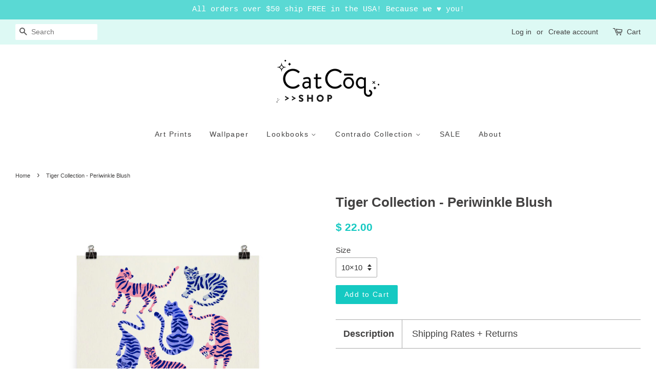

--- FILE ---
content_type: text/html; charset=utf-8
request_url: https://shop.catcoq.com/products/tiger-collection-periwinkle-blush
body_size: 21561
content:
<!doctype html>
<!--[if lt IE 7]><html class="no-js lt-ie9 lt-ie8 lt-ie7" lang="en"> <![endif]-->
<!--[if IE 7]><html class="no-js lt-ie9 lt-ie8" lang="en"> <![endif]-->
<!--[if IE 8]><html class="no-js lt-ie9" lang="en"> <![endif]-->
<!--[if IE 9 ]><html class="ie9 no-js"> <![endif]-->
<!--[if (gt IE 9)|!(IE)]><!--> <html class="no-js"> <!--<![endif]-->
<head>
  
  <meta name="facebook-domain-verification" content="patb75da9quw99qprh5l9afvelc461" />
  
  <!-- Google Tag Manager -->
<script>(function(w,d,s,l,i){w[l]=w[l]||[];w[l].push({'gtm.start':
new Date().getTime(),event:'gtm.js'});var f=d.getElementsByTagName(s)[0],
j=d.createElement(s),dl=l!='dataLayer'?'&l='+l:'';j.async=true;j.src=
'https://www.googletagmanager.com/gtm.js?id='+i+dl;f.parentNode.insertBefore(j,f);
})(window,document,'script','dataLayer','GTM-T9VXSB8');</script>
<!-- End Google Tag Manager -->
  
<meta name="google-site-verification" content="MhOdom8kL7nt8gfZFC8F7g4eMxk5iPhQtkhHvjRpvv8" />
  <!-- Basic page needs ================================================== -->
  <meta charset="utf-8">
  <meta http-equiv="X-UA-Compatible" content="IE=edge,chrome=1">

  
  <link rel="shortcut icon" href="//shop.catcoq.com/cdn/shop/files/Favicon-CC_6fbbf9dc-4850-4ec7-b328-fd1cdb098bb2_32x32.png?v=1613158659" type="image/png" />
  

  <!-- Title and description ================================================== -->
  <title>
  Tiger Collection - Periwinkle Blush &ndash; CatCoq
  </title>

  
  <meta name="description" content="These display-quality art prints, illustrated by artist Cat Coquillette, bring personality into any room. Each print is produced using premium inks on bright white archival stock with a matte finish. Choose from a variety of sizes to find the perfect fit for your walls. Every option adheres to standard frame sizes, so ">
  

  <!-- Social meta ================================================== -->
  

  <meta property="og:type" content="product">
  <meta property="og:title" content="Tiger Collection - Periwinkle Blush">
  <meta property="og:url" content="https://shop.catcoq.com/products/tiger-collection-periwinkle-blush">
  
  <meta property="og:image" content="http://shop.catcoq.com/cdn/shop/products/mockup-e8b66ac0_grande.jpg?v=1604572170">
  <meta property="og:image:secure_url" content="https://shop.catcoq.com/cdn/shop/products/mockup-e8b66ac0_grande.jpg?v=1604572170">
  
  <meta property="og:image" content="http://shop.catcoq.com/cdn/shop/products/mockup-efeecdaf_grande.jpg?v=1604572169">
  <meta property="og:image:secure_url" content="https://shop.catcoq.com/cdn/shop/products/mockup-efeecdaf_grande.jpg?v=1604572169">
  
  <meta property="og:image" content="http://shop.catcoq.com/cdn/shop/products/mockup-f5e38dbd_grande.jpg?v=1604572167">
  <meta property="og:image:secure_url" content="https://shop.catcoq.com/cdn/shop/products/mockup-f5e38dbd_grande.jpg?v=1604572167">
  
  <meta property="og:price:amount" content="20.00">
  <meta property="og:price:currency" content="USD">


  <meta property="og:description" content="These display-quality art prints, illustrated by artist Cat Coquillette, bring personality into any room. Each print is produced using premium inks on bright white archival stock with a matte finish. Choose from a variety of sizes to find the perfect fit for your walls. Every option adheres to standard frame sizes, so ">

<meta property="og:site_name" content="CatCoq">


  <meta name="twitter:card" content="summary">



  <meta name="twitter:title" content="Tiger Collection - Periwinkle Blush">
  <meta name="twitter:description" content="
These display-quality art prints, illustrated by artist Cat Coquillette, bring personality into any room. Each print is produced using premium inks on bright white archival stock with a matte finish.">



  <!-- Helpers ================================================== -->
  <link rel="canonical" href="https://shop.catcoq.com/products/tiger-collection-periwinkle-blush">
  <meta name="viewport" content="width=device-width,initial-scale=1">
  <meta name="theme-color" content="#15c9c2">

  <!-- CSS ================================================== -->
  <link href="//shop.catcoq.com/cdn/shop/t/4/assets/timber.scss.css?v=130884788700256092751674755417" rel="stylesheet" type="text/css" media="all" />
  <link href="//shop.catcoq.com/cdn/shop/t/4/assets/theme.scss.css?v=125714233171355248601674755417" rel="stylesheet" type="text/css" media="all" />

  




  <script>
    window.theme = window.theme || {};

    var theme = {
      strings: {
        zoomClose: "Close (Esc)",
        zoomPrev: "Previous (Left arrow key)",
        zoomNext: "Next (Right arrow key)"
      },
      settings: {
        // Adding some settings to allow the editor to update correctly when they are changed
        themeBgImage: false,
        customBgImage: '',
        enableWideLayout: true,
        typeAccentTransform: false,
        typeAccentSpacing: true,
        baseFontSize: '15px',
        headerBaseFontSize: '26px',
        accentFontSize: '14px'
      },
      variables: {
        mediaQueryMedium: 'screen and (max-width: 768px)',
        bpSmall: false
      },
      moneyFormat: "$ {{amount}}"
    }
  </script>

  <!-- Header hook for plugins ================================================== -->
  <script>window.performance && window.performance.mark && window.performance.mark('shopify.content_for_header.start');</script><meta id="shopify-digital-wallet" name="shopify-digital-wallet" content="/12256160/digital_wallets/dialog">
<meta name="shopify-checkout-api-token" content="06fecda0949f990e608bededc7fbbe81">
<meta id="in-context-paypal-metadata" data-shop-id="12256160" data-venmo-supported="false" data-environment="production" data-locale="en_US" data-paypal-v4="true" data-currency="USD">
<link rel="alternate" type="application/json+oembed" href="https://shop.catcoq.com/products/tiger-collection-periwinkle-blush.oembed">
<script async="async" src="/checkouts/internal/preloads.js?locale=en-US"></script>
<link rel="preconnect" href="https://shop.app" crossorigin="anonymous">
<script async="async" src="https://shop.app/checkouts/internal/preloads.js?locale=en-US&shop_id=12256160" crossorigin="anonymous"></script>
<script id="shopify-features" type="application/json">{"accessToken":"06fecda0949f990e608bededc7fbbe81","betas":["rich-media-storefront-analytics"],"domain":"shop.catcoq.com","predictiveSearch":true,"shopId":12256160,"locale":"en"}</script>
<script>var Shopify = Shopify || {};
Shopify.shop = "catcoq.myshopify.com";
Shopify.locale = "en";
Shopify.currency = {"active":"USD","rate":"1.0"};
Shopify.country = "US";
Shopify.theme = {"name":"Minimal","id":174085070,"schema_name":"Minimal","schema_version":"3.2.0","theme_store_id":380,"role":"main"};
Shopify.theme.handle = "null";
Shopify.theme.style = {"id":null,"handle":null};
Shopify.cdnHost = "shop.catcoq.com/cdn";
Shopify.routes = Shopify.routes || {};
Shopify.routes.root = "/";</script>
<script type="module">!function(o){(o.Shopify=o.Shopify||{}).modules=!0}(window);</script>
<script>!function(o){function n(){var o=[];function n(){o.push(Array.prototype.slice.apply(arguments))}return n.q=o,n}var t=o.Shopify=o.Shopify||{};t.loadFeatures=n(),t.autoloadFeatures=n()}(window);</script>
<script>
  window.ShopifyPay = window.ShopifyPay || {};
  window.ShopifyPay.apiHost = "shop.app\/pay";
  window.ShopifyPay.redirectState = null;
</script>
<script id="shop-js-analytics" type="application/json">{"pageType":"product"}</script>
<script defer="defer" async type="module" src="//shop.catcoq.com/cdn/shopifycloud/shop-js/modules/v2/client.init-shop-cart-sync_BT-GjEfc.en.esm.js"></script>
<script defer="defer" async type="module" src="//shop.catcoq.com/cdn/shopifycloud/shop-js/modules/v2/chunk.common_D58fp_Oc.esm.js"></script>
<script defer="defer" async type="module" src="//shop.catcoq.com/cdn/shopifycloud/shop-js/modules/v2/chunk.modal_xMitdFEc.esm.js"></script>
<script type="module">
  await import("//shop.catcoq.com/cdn/shopifycloud/shop-js/modules/v2/client.init-shop-cart-sync_BT-GjEfc.en.esm.js");
await import("//shop.catcoq.com/cdn/shopifycloud/shop-js/modules/v2/chunk.common_D58fp_Oc.esm.js");
await import("//shop.catcoq.com/cdn/shopifycloud/shop-js/modules/v2/chunk.modal_xMitdFEc.esm.js");

  window.Shopify.SignInWithShop?.initShopCartSync?.({"fedCMEnabled":true,"windoidEnabled":true});

</script>
<script>
  window.Shopify = window.Shopify || {};
  if (!window.Shopify.featureAssets) window.Shopify.featureAssets = {};
  window.Shopify.featureAssets['shop-js'] = {"shop-cart-sync":["modules/v2/client.shop-cart-sync_DZOKe7Ll.en.esm.js","modules/v2/chunk.common_D58fp_Oc.esm.js","modules/v2/chunk.modal_xMitdFEc.esm.js"],"init-fed-cm":["modules/v2/client.init-fed-cm_B6oLuCjv.en.esm.js","modules/v2/chunk.common_D58fp_Oc.esm.js","modules/v2/chunk.modal_xMitdFEc.esm.js"],"shop-cash-offers":["modules/v2/client.shop-cash-offers_D2sdYoxE.en.esm.js","modules/v2/chunk.common_D58fp_Oc.esm.js","modules/v2/chunk.modal_xMitdFEc.esm.js"],"shop-login-button":["modules/v2/client.shop-login-button_QeVjl5Y3.en.esm.js","modules/v2/chunk.common_D58fp_Oc.esm.js","modules/v2/chunk.modal_xMitdFEc.esm.js"],"pay-button":["modules/v2/client.pay-button_DXTOsIq6.en.esm.js","modules/v2/chunk.common_D58fp_Oc.esm.js","modules/v2/chunk.modal_xMitdFEc.esm.js"],"shop-button":["modules/v2/client.shop-button_DQZHx9pm.en.esm.js","modules/v2/chunk.common_D58fp_Oc.esm.js","modules/v2/chunk.modal_xMitdFEc.esm.js"],"avatar":["modules/v2/client.avatar_BTnouDA3.en.esm.js"],"init-windoid":["modules/v2/client.init-windoid_CR1B-cfM.en.esm.js","modules/v2/chunk.common_D58fp_Oc.esm.js","modules/v2/chunk.modal_xMitdFEc.esm.js"],"init-shop-for-new-customer-accounts":["modules/v2/client.init-shop-for-new-customer-accounts_C_vY_xzh.en.esm.js","modules/v2/client.shop-login-button_QeVjl5Y3.en.esm.js","modules/v2/chunk.common_D58fp_Oc.esm.js","modules/v2/chunk.modal_xMitdFEc.esm.js"],"init-shop-email-lookup-coordinator":["modules/v2/client.init-shop-email-lookup-coordinator_BI7n9ZSv.en.esm.js","modules/v2/chunk.common_D58fp_Oc.esm.js","modules/v2/chunk.modal_xMitdFEc.esm.js"],"init-shop-cart-sync":["modules/v2/client.init-shop-cart-sync_BT-GjEfc.en.esm.js","modules/v2/chunk.common_D58fp_Oc.esm.js","modules/v2/chunk.modal_xMitdFEc.esm.js"],"shop-toast-manager":["modules/v2/client.shop-toast-manager_DiYdP3xc.en.esm.js","modules/v2/chunk.common_D58fp_Oc.esm.js","modules/v2/chunk.modal_xMitdFEc.esm.js"],"init-customer-accounts":["modules/v2/client.init-customer-accounts_D9ZNqS-Q.en.esm.js","modules/v2/client.shop-login-button_QeVjl5Y3.en.esm.js","modules/v2/chunk.common_D58fp_Oc.esm.js","modules/v2/chunk.modal_xMitdFEc.esm.js"],"init-customer-accounts-sign-up":["modules/v2/client.init-customer-accounts-sign-up_iGw4briv.en.esm.js","modules/v2/client.shop-login-button_QeVjl5Y3.en.esm.js","modules/v2/chunk.common_D58fp_Oc.esm.js","modules/v2/chunk.modal_xMitdFEc.esm.js"],"shop-follow-button":["modules/v2/client.shop-follow-button_CqMgW2wH.en.esm.js","modules/v2/chunk.common_D58fp_Oc.esm.js","modules/v2/chunk.modal_xMitdFEc.esm.js"],"checkout-modal":["modules/v2/client.checkout-modal_xHeaAweL.en.esm.js","modules/v2/chunk.common_D58fp_Oc.esm.js","modules/v2/chunk.modal_xMitdFEc.esm.js"],"shop-login":["modules/v2/client.shop-login_D91U-Q7h.en.esm.js","modules/v2/chunk.common_D58fp_Oc.esm.js","modules/v2/chunk.modal_xMitdFEc.esm.js"],"lead-capture":["modules/v2/client.lead-capture_BJmE1dJe.en.esm.js","modules/v2/chunk.common_D58fp_Oc.esm.js","modules/v2/chunk.modal_xMitdFEc.esm.js"],"payment-terms":["modules/v2/client.payment-terms_Ci9AEqFq.en.esm.js","modules/v2/chunk.common_D58fp_Oc.esm.js","modules/v2/chunk.modal_xMitdFEc.esm.js"]};
</script>
<script>(function() {
  var isLoaded = false;
  function asyncLoad() {
    if (isLoaded) return;
    isLoaded = true;
    var urls = ["\/\/shopify.privy.com\/widget.js?shop=catcoq.myshopify.com","https:\/\/chimpstatic.com\/mcjs-connected\/js\/users\/9ad63c26b3c3ddfc6db398e1a\/76fa42e853d6389c3365355db.js?shop=catcoq.myshopify.com","\/\/cdn.shopify.com\/proxy\/a1d13188d7951a3fab1b6153f0eb806ddf961cd88e5c02eef82a5b0cfc79574e\/static.cdn.printful.com\/static\/js\/external\/shopify-product-customizer.js?v=0.28\u0026shop=catcoq.myshopify.com\u0026sp-cache-control=cHVibGljLCBtYXgtYWdlPTkwMA","https:\/\/cartconvert-scripts.esc-apps-cdn.com\/client.js?disableCart=0\u0026disableProduct=0\u0026disablePopup=0\u0026disablePopupCart=0\u0026shop=catcoq.myshopify.com","https:\/\/cdn.hextom.com\/js\/quickannouncementbar.js?shop=catcoq.myshopify.com"];
    for (var i = 0; i < urls.length; i++) {
      var s = document.createElement('script');
      s.type = 'text/javascript';
      s.async = true;
      s.src = urls[i];
      var x = document.getElementsByTagName('script')[0];
      x.parentNode.insertBefore(s, x);
    }
  };
  if(window.attachEvent) {
    window.attachEvent('onload', asyncLoad);
  } else {
    window.addEventListener('load', asyncLoad, false);
  }
})();</script>
<script id="__st">var __st={"a":12256160,"offset":-21600,"reqid":"646ab81e-ed91-4115-a468-3925cac37ac0-1769499109","pageurl":"shop.catcoq.com\/products\/tiger-collection-periwinkle-blush","u":"390a63d3ea11","p":"product","rtyp":"product","rid":6056118976708};</script>
<script>window.ShopifyPaypalV4VisibilityTracking = true;</script>
<script id="captcha-bootstrap">!function(){'use strict';const t='contact',e='account',n='new_comment',o=[[t,t],['blogs',n],['comments',n],[t,'customer']],c=[[e,'customer_login'],[e,'guest_login'],[e,'recover_customer_password'],[e,'create_customer']],r=t=>t.map((([t,e])=>`form[action*='/${t}']:not([data-nocaptcha='true']) input[name='form_type'][value='${e}']`)).join(','),a=t=>()=>t?[...document.querySelectorAll(t)].map((t=>t.form)):[];function s(){const t=[...o],e=r(t);return a(e)}const i='password',u='form_key',d=['recaptcha-v3-token','g-recaptcha-response','h-captcha-response',i],f=()=>{try{return window.sessionStorage}catch{return}},m='__shopify_v',_=t=>t.elements[u];function p(t,e,n=!1){try{const o=window.sessionStorage,c=JSON.parse(o.getItem(e)),{data:r}=function(t){const{data:e,action:n}=t;return t[m]||n?{data:e,action:n}:{data:t,action:n}}(c);for(const[e,n]of Object.entries(r))t.elements[e]&&(t.elements[e].value=n);n&&o.removeItem(e)}catch(o){console.error('form repopulation failed',{error:o})}}const l='form_type',E='cptcha';function T(t){t.dataset[E]=!0}const w=window,h=w.document,L='Shopify',v='ce_forms',y='captcha';let A=!1;((t,e)=>{const n=(g='f06e6c50-85a8-45c8-87d0-21a2b65856fe',I='https://cdn.shopify.com/shopifycloud/storefront-forms-hcaptcha/ce_storefront_forms_captcha_hcaptcha.v1.5.2.iife.js',D={infoText:'Protected by hCaptcha',privacyText:'Privacy',termsText:'Terms'},(t,e,n)=>{const o=w[L][v],c=o.bindForm;if(c)return c(t,g,e,D).then(n);var r;o.q.push([[t,g,e,D],n]),r=I,A||(h.body.append(Object.assign(h.createElement('script'),{id:'captcha-provider',async:!0,src:r})),A=!0)});var g,I,D;w[L]=w[L]||{},w[L][v]=w[L][v]||{},w[L][v].q=[],w[L][y]=w[L][y]||{},w[L][y].protect=function(t,e){n(t,void 0,e),T(t)},Object.freeze(w[L][y]),function(t,e,n,w,h,L){const[v,y,A,g]=function(t,e,n){const i=e?o:[],u=t?c:[],d=[...i,...u],f=r(d),m=r(i),_=r(d.filter((([t,e])=>n.includes(e))));return[a(f),a(m),a(_),s()]}(w,h,L),I=t=>{const e=t.target;return e instanceof HTMLFormElement?e:e&&e.form},D=t=>v().includes(t);t.addEventListener('submit',(t=>{const e=I(t);if(!e)return;const n=D(e)&&!e.dataset.hcaptchaBound&&!e.dataset.recaptchaBound,o=_(e),c=g().includes(e)&&(!o||!o.value);(n||c)&&t.preventDefault(),c&&!n&&(function(t){try{if(!f())return;!function(t){const e=f();if(!e)return;const n=_(t);if(!n)return;const o=n.value;o&&e.removeItem(o)}(t);const e=Array.from(Array(32),(()=>Math.random().toString(36)[2])).join('');!function(t,e){_(t)||t.append(Object.assign(document.createElement('input'),{type:'hidden',name:u})),t.elements[u].value=e}(t,e),function(t,e){const n=f();if(!n)return;const o=[...t.querySelectorAll(`input[type='${i}']`)].map((({name:t})=>t)),c=[...d,...o],r={};for(const[a,s]of new FormData(t).entries())c.includes(a)||(r[a]=s);n.setItem(e,JSON.stringify({[m]:1,action:t.action,data:r}))}(t,e)}catch(e){console.error('failed to persist form',e)}}(e),e.submit())}));const S=(t,e)=>{t&&!t.dataset[E]&&(n(t,e.some((e=>e===t))),T(t))};for(const o of['focusin','change'])t.addEventListener(o,(t=>{const e=I(t);D(e)&&S(e,y())}));const B=e.get('form_key'),M=e.get(l),P=B&&M;t.addEventListener('DOMContentLoaded',(()=>{const t=y();if(P)for(const e of t)e.elements[l].value===M&&p(e,B);[...new Set([...A(),...v().filter((t=>'true'===t.dataset.shopifyCaptcha))])].forEach((e=>S(e,t)))}))}(h,new URLSearchParams(w.location.search),n,t,e,['guest_login'])})(!0,!0)}();</script>
<script integrity="sha256-4kQ18oKyAcykRKYeNunJcIwy7WH5gtpwJnB7kiuLZ1E=" data-source-attribution="shopify.loadfeatures" defer="defer" src="//shop.catcoq.com/cdn/shopifycloud/storefront/assets/storefront/load_feature-a0a9edcb.js" crossorigin="anonymous"></script>
<script crossorigin="anonymous" defer="defer" src="//shop.catcoq.com/cdn/shopifycloud/storefront/assets/shopify_pay/storefront-65b4c6d7.js?v=20250812"></script>
<script data-source-attribution="shopify.dynamic_checkout.dynamic.init">var Shopify=Shopify||{};Shopify.PaymentButton=Shopify.PaymentButton||{isStorefrontPortableWallets:!0,init:function(){window.Shopify.PaymentButton.init=function(){};var t=document.createElement("script");t.src="https://shop.catcoq.com/cdn/shopifycloud/portable-wallets/latest/portable-wallets.en.js",t.type="module",document.head.appendChild(t)}};
</script>
<script data-source-attribution="shopify.dynamic_checkout.buyer_consent">
  function portableWalletsHideBuyerConsent(e){var t=document.getElementById("shopify-buyer-consent"),n=document.getElementById("shopify-subscription-policy-button");t&&n&&(t.classList.add("hidden"),t.setAttribute("aria-hidden","true"),n.removeEventListener("click",e))}function portableWalletsShowBuyerConsent(e){var t=document.getElementById("shopify-buyer-consent"),n=document.getElementById("shopify-subscription-policy-button");t&&n&&(t.classList.remove("hidden"),t.removeAttribute("aria-hidden"),n.addEventListener("click",e))}window.Shopify?.PaymentButton&&(window.Shopify.PaymentButton.hideBuyerConsent=portableWalletsHideBuyerConsent,window.Shopify.PaymentButton.showBuyerConsent=portableWalletsShowBuyerConsent);
</script>
<script data-source-attribution="shopify.dynamic_checkout.cart.bootstrap">document.addEventListener("DOMContentLoaded",(function(){function t(){return document.querySelector("shopify-accelerated-checkout-cart, shopify-accelerated-checkout")}if(t())Shopify.PaymentButton.init();else{new MutationObserver((function(e,n){t()&&(Shopify.PaymentButton.init(),n.disconnect())})).observe(document.body,{childList:!0,subtree:!0})}}));
</script>
<link id="shopify-accelerated-checkout-styles" rel="stylesheet" media="screen" href="https://shop.catcoq.com/cdn/shopifycloud/portable-wallets/latest/accelerated-checkout-backwards-compat.css" crossorigin="anonymous">
<style id="shopify-accelerated-checkout-cart">
        #shopify-buyer-consent {
  margin-top: 1em;
  display: inline-block;
  width: 100%;
}

#shopify-buyer-consent.hidden {
  display: none;
}

#shopify-subscription-policy-button {
  background: none;
  border: none;
  padding: 0;
  text-decoration: underline;
  font-size: inherit;
  cursor: pointer;
}

#shopify-subscription-policy-button::before {
  box-shadow: none;
}

      </style>

<script>window.performance && window.performance.mark && window.performance.mark('shopify.content_for_header.end');</script>

  

<!--[if lt IE 9]>
<script src="//cdnjs.cloudflare.com/ajax/libs/html5shiv/3.7.2/html5shiv.min.js" type="text/javascript"></script>
<link href="//shop.catcoq.com/cdn/shop/t/4/assets/respond-proxy.html" id="respond-proxy" rel="respond-proxy" />
<link href="//shop.catcoq.com/search?q=b000b9d166c7f4dd9bf2bef1cc379316" id="respond-redirect" rel="respond-redirect" />
<script src="//shop.catcoq.com/search?q=b000b9d166c7f4dd9bf2bef1cc379316" type="text/javascript"></script>
<![endif]-->


  <script src="//ajax.googleapis.com/ajax/libs/jquery/2.2.3/jquery.min.js" type="text/javascript"></script>

  
  
<script>
  (function(w, d, t, s, n) {
    w.FlodeskObject = n;
    var fn = function() {
      (w[n].q = w[n].q || []).push(arguments);
    };
    w[n] = w[n] || fn;
    var f = d.getElementsByTagName(t)[0];
    var e = d.createElement(t);
    var h = '?v=' + new Date().getTime();
    e.async = true;
    e.src = s + h;
    f.parentNode.insertBefore(e, f);
  })(window, document, 'script', 'https://assets.flodesk.com/universal.js', 'fd');
</script>
<link href="https://monorail-edge.shopifysvc.com" rel="dns-prefetch">
<script>(function(){if ("sendBeacon" in navigator && "performance" in window) {try {var session_token_from_headers = performance.getEntriesByType('navigation')[0].serverTiming.find(x => x.name == '_s').description;} catch {var session_token_from_headers = undefined;}var session_cookie_matches = document.cookie.match(/_shopify_s=([^;]*)/);var session_token_from_cookie = session_cookie_matches && session_cookie_matches.length === 2 ? session_cookie_matches[1] : "";var session_token = session_token_from_headers || session_token_from_cookie || "";function handle_abandonment_event(e) {var entries = performance.getEntries().filter(function(entry) {return /monorail-edge.shopifysvc.com/.test(entry.name);});if (!window.abandonment_tracked && entries.length === 0) {window.abandonment_tracked = true;var currentMs = Date.now();var navigation_start = performance.timing.navigationStart;var payload = {shop_id: 12256160,url: window.location.href,navigation_start,duration: currentMs - navigation_start,session_token,page_type: "product"};window.navigator.sendBeacon("https://monorail-edge.shopifysvc.com/v1/produce", JSON.stringify({schema_id: "online_store_buyer_site_abandonment/1.1",payload: payload,metadata: {event_created_at_ms: currentMs,event_sent_at_ms: currentMs}}));}}window.addEventListener('pagehide', handle_abandonment_event);}}());</script>
<script id="web-pixels-manager-setup">(function e(e,d,r,n,o){if(void 0===o&&(o={}),!Boolean(null===(a=null===(i=window.Shopify)||void 0===i?void 0:i.analytics)||void 0===a?void 0:a.replayQueue)){var i,a;window.Shopify=window.Shopify||{};var t=window.Shopify;t.analytics=t.analytics||{};var s=t.analytics;s.replayQueue=[],s.publish=function(e,d,r){return s.replayQueue.push([e,d,r]),!0};try{self.performance.mark("wpm:start")}catch(e){}var l=function(){var e={modern:/Edge?\/(1{2}[4-9]|1[2-9]\d|[2-9]\d{2}|\d{4,})\.\d+(\.\d+|)|Firefox\/(1{2}[4-9]|1[2-9]\d|[2-9]\d{2}|\d{4,})\.\d+(\.\d+|)|Chrom(ium|e)\/(9{2}|\d{3,})\.\d+(\.\d+|)|(Maci|X1{2}).+ Version\/(15\.\d+|(1[6-9]|[2-9]\d|\d{3,})\.\d+)([,.]\d+|)( \(\w+\)|)( Mobile\/\w+|) Safari\/|Chrome.+OPR\/(9{2}|\d{3,})\.\d+\.\d+|(CPU[ +]OS|iPhone[ +]OS|CPU[ +]iPhone|CPU IPhone OS|CPU iPad OS)[ +]+(15[._]\d+|(1[6-9]|[2-9]\d|\d{3,})[._]\d+)([._]\d+|)|Android:?[ /-](13[3-9]|1[4-9]\d|[2-9]\d{2}|\d{4,})(\.\d+|)(\.\d+|)|Android.+Firefox\/(13[5-9]|1[4-9]\d|[2-9]\d{2}|\d{4,})\.\d+(\.\d+|)|Android.+Chrom(ium|e)\/(13[3-9]|1[4-9]\d|[2-9]\d{2}|\d{4,})\.\d+(\.\d+|)|SamsungBrowser\/([2-9]\d|\d{3,})\.\d+/,legacy:/Edge?\/(1[6-9]|[2-9]\d|\d{3,})\.\d+(\.\d+|)|Firefox\/(5[4-9]|[6-9]\d|\d{3,})\.\d+(\.\d+|)|Chrom(ium|e)\/(5[1-9]|[6-9]\d|\d{3,})\.\d+(\.\d+|)([\d.]+$|.*Safari\/(?![\d.]+ Edge\/[\d.]+$))|(Maci|X1{2}).+ Version\/(10\.\d+|(1[1-9]|[2-9]\d|\d{3,})\.\d+)([,.]\d+|)( \(\w+\)|)( Mobile\/\w+|) Safari\/|Chrome.+OPR\/(3[89]|[4-9]\d|\d{3,})\.\d+\.\d+|(CPU[ +]OS|iPhone[ +]OS|CPU[ +]iPhone|CPU IPhone OS|CPU iPad OS)[ +]+(10[._]\d+|(1[1-9]|[2-9]\d|\d{3,})[._]\d+)([._]\d+|)|Android:?[ /-](13[3-9]|1[4-9]\d|[2-9]\d{2}|\d{4,})(\.\d+|)(\.\d+|)|Mobile Safari.+OPR\/([89]\d|\d{3,})\.\d+\.\d+|Android.+Firefox\/(13[5-9]|1[4-9]\d|[2-9]\d{2}|\d{4,})\.\d+(\.\d+|)|Android.+Chrom(ium|e)\/(13[3-9]|1[4-9]\d|[2-9]\d{2}|\d{4,})\.\d+(\.\d+|)|Android.+(UC? ?Browser|UCWEB|U3)[ /]?(15\.([5-9]|\d{2,})|(1[6-9]|[2-9]\d|\d{3,})\.\d+)\.\d+|SamsungBrowser\/(5\.\d+|([6-9]|\d{2,})\.\d+)|Android.+MQ{2}Browser\/(14(\.(9|\d{2,})|)|(1[5-9]|[2-9]\d|\d{3,})(\.\d+|))(\.\d+|)|K[Aa][Ii]OS\/(3\.\d+|([4-9]|\d{2,})\.\d+)(\.\d+|)/},d=e.modern,r=e.legacy,n=navigator.userAgent;return n.match(d)?"modern":n.match(r)?"legacy":"unknown"}(),u="modern"===l?"modern":"legacy",c=(null!=n?n:{modern:"",legacy:""})[u],f=function(e){return[e.baseUrl,"/wpm","/b",e.hashVersion,"modern"===e.buildTarget?"m":"l",".js"].join("")}({baseUrl:d,hashVersion:r,buildTarget:u}),m=function(e){var d=e.version,r=e.bundleTarget,n=e.surface,o=e.pageUrl,i=e.monorailEndpoint;return{emit:function(e){var a=e.status,t=e.errorMsg,s=(new Date).getTime(),l=JSON.stringify({metadata:{event_sent_at_ms:s},events:[{schema_id:"web_pixels_manager_load/3.1",payload:{version:d,bundle_target:r,page_url:o,status:a,surface:n,error_msg:t},metadata:{event_created_at_ms:s}}]});if(!i)return console&&console.warn&&console.warn("[Web Pixels Manager] No Monorail endpoint provided, skipping logging."),!1;try{return self.navigator.sendBeacon.bind(self.navigator)(i,l)}catch(e){}var u=new XMLHttpRequest;try{return u.open("POST",i,!0),u.setRequestHeader("Content-Type","text/plain"),u.send(l),!0}catch(e){return console&&console.warn&&console.warn("[Web Pixels Manager] Got an unhandled error while logging to Monorail."),!1}}}}({version:r,bundleTarget:l,surface:e.surface,pageUrl:self.location.href,monorailEndpoint:e.monorailEndpoint});try{o.browserTarget=l,function(e){var d=e.src,r=e.async,n=void 0===r||r,o=e.onload,i=e.onerror,a=e.sri,t=e.scriptDataAttributes,s=void 0===t?{}:t,l=document.createElement("script"),u=document.querySelector("head"),c=document.querySelector("body");if(l.async=n,l.src=d,a&&(l.integrity=a,l.crossOrigin="anonymous"),s)for(var f in s)if(Object.prototype.hasOwnProperty.call(s,f))try{l.dataset[f]=s[f]}catch(e){}if(o&&l.addEventListener("load",o),i&&l.addEventListener("error",i),u)u.appendChild(l);else{if(!c)throw new Error("Did not find a head or body element to append the script");c.appendChild(l)}}({src:f,async:!0,onload:function(){if(!function(){var e,d;return Boolean(null===(d=null===(e=window.Shopify)||void 0===e?void 0:e.analytics)||void 0===d?void 0:d.initialized)}()){var d=window.webPixelsManager.init(e)||void 0;if(d){var r=window.Shopify.analytics;r.replayQueue.forEach((function(e){var r=e[0],n=e[1],o=e[2];d.publishCustomEvent(r,n,o)})),r.replayQueue=[],r.publish=d.publishCustomEvent,r.visitor=d.visitor,r.initialized=!0}}},onerror:function(){return m.emit({status:"failed",errorMsg:"".concat(f," has failed to load")})},sri:function(e){var d=/^sha384-[A-Za-z0-9+/=]+$/;return"string"==typeof e&&d.test(e)}(c)?c:"",scriptDataAttributes:o}),m.emit({status:"loading"})}catch(e){m.emit({status:"failed",errorMsg:(null==e?void 0:e.message)||"Unknown error"})}}})({shopId: 12256160,storefrontBaseUrl: "https://shop.catcoq.com",extensionsBaseUrl: "https://extensions.shopifycdn.com/cdn/shopifycloud/web-pixels-manager",monorailEndpoint: "https://monorail-edge.shopifysvc.com/unstable/produce_batch",surface: "storefront-renderer",enabledBetaFlags: ["2dca8a86"],webPixelsConfigList: [{"id":"1098285273","configuration":"{\"storeIdentity\":\"catcoq.myshopify.com\",\"baseURL\":\"https:\\\/\\\/api.printful.com\\\/shopify-pixels\"}","eventPayloadVersion":"v1","runtimeContext":"STRICT","scriptVersion":"74f275712857ab41bea9d998dcb2f9da","type":"APP","apiClientId":156624,"privacyPurposes":["ANALYTICS","MARKETING","SALE_OF_DATA"],"dataSharingAdjustments":{"protectedCustomerApprovalScopes":["read_customer_address","read_customer_email","read_customer_name","read_customer_personal_data","read_customer_phone"]}},{"id":"123535577","configuration":"{\"pixel_id\":\"163745144156881\",\"pixel_type\":\"facebook_pixel\",\"metaapp_system_user_token\":\"-\"}","eventPayloadVersion":"v1","runtimeContext":"OPEN","scriptVersion":"ca16bc87fe92b6042fbaa3acc2fbdaa6","type":"APP","apiClientId":2329312,"privacyPurposes":["ANALYTICS","MARKETING","SALE_OF_DATA"],"dataSharingAdjustments":{"protectedCustomerApprovalScopes":["read_customer_address","read_customer_email","read_customer_name","read_customer_personal_data","read_customer_phone"]}},{"id":"60326105","configuration":"{\"tagID\":\"2612468688672\"}","eventPayloadVersion":"v1","runtimeContext":"STRICT","scriptVersion":"18031546ee651571ed29edbe71a3550b","type":"APP","apiClientId":3009811,"privacyPurposes":["ANALYTICS","MARKETING","SALE_OF_DATA"],"dataSharingAdjustments":{"protectedCustomerApprovalScopes":["read_customer_address","read_customer_email","read_customer_name","read_customer_personal_data","read_customer_phone"]}},{"id":"71860441","eventPayloadVersion":"v1","runtimeContext":"LAX","scriptVersion":"1","type":"CUSTOM","privacyPurposes":["ANALYTICS"],"name":"Google Analytics tag (migrated)"},{"id":"shopify-app-pixel","configuration":"{}","eventPayloadVersion":"v1","runtimeContext":"STRICT","scriptVersion":"0450","apiClientId":"shopify-pixel","type":"APP","privacyPurposes":["ANALYTICS","MARKETING"]},{"id":"shopify-custom-pixel","eventPayloadVersion":"v1","runtimeContext":"LAX","scriptVersion":"0450","apiClientId":"shopify-pixel","type":"CUSTOM","privacyPurposes":["ANALYTICS","MARKETING"]}],isMerchantRequest: false,initData: {"shop":{"name":"CatCoq","paymentSettings":{"currencyCode":"USD"},"myshopifyDomain":"catcoq.myshopify.com","countryCode":"US","storefrontUrl":"https:\/\/shop.catcoq.com"},"customer":null,"cart":null,"checkout":null,"productVariants":[{"price":{"amount":22.0,"currencyCode":"USD"},"product":{"title":"Tiger Collection - Periwinkle Blush","vendor":"CatCoq","id":"6056118976708","untranslatedTitle":"Tiger Collection - Periwinkle Blush","url":"\/products\/tiger-collection-periwinkle-blush","type":"Art Prints"},"id":"37396225687748","image":{"src":"\/\/shop.catcoq.com\/cdn\/shop\/products\/mockup-efeecdaf.jpg?v=1604572169"},"sku":"4141085_6239","title":"10×10","untranslatedTitle":"10×10"},{"price":{"amount":24.0,"currencyCode":"USD"},"product":{"title":"Tiger Collection - Periwinkle Blush","vendor":"CatCoq","id":"6056118976708","untranslatedTitle":"Tiger Collection - Periwinkle Blush","url":"\/products\/tiger-collection-periwinkle-blush","type":"Art Prints"},"id":"37396225720516","image":{"src":"\/\/shop.catcoq.com\/cdn\/shop\/products\/mockup-e8b66ac0.jpg?v=1604572170"},"sku":"4141085_4464","title":"12×12","untranslatedTitle":"12×12"},{"price":{"amount":25.0,"currencyCode":"USD"},"product":{"title":"Tiger Collection - Periwinkle Blush","vendor":"CatCoq","id":"6056118976708","untranslatedTitle":"Tiger Collection - Periwinkle Blush","url":"\/products\/tiger-collection-periwinkle-blush","type":"Art Prints"},"id":"37396225753284","image":{"src":"\/\/shop.catcoq.com\/cdn\/shop\/products\/mockup-8120ecac.jpg?v=1604572171"},"sku":"4141085_1349","title":"12×16","untranslatedTitle":"12×16"},{"price":{"amount":28.0,"currencyCode":"USD"},"product":{"title":"Tiger Collection - Periwinkle Blush","vendor":"CatCoq","id":"6056118976708","untranslatedTitle":"Tiger Collection - Periwinkle Blush","url":"\/products\/tiger-collection-periwinkle-blush","type":"Art Prints"},"id":"37396225786052","image":{"src":"\/\/shop.catcoq.com\/cdn\/shop\/products\/mockup-2d8e9aa1.jpg?v=1604572172"},"sku":"4141085_3876","title":"12×18","untranslatedTitle":"12×18"},{"price":{"amount":26.0,"currencyCode":"USD"},"product":{"title":"Tiger Collection - Periwinkle Blush","vendor":"CatCoq","id":"6056118976708","untranslatedTitle":"Tiger Collection - Periwinkle Blush","url":"\/products\/tiger-collection-periwinkle-blush","type":"Art Prints"},"id":"37396225818820","image":{"src":"\/\/shop.catcoq.com\/cdn\/shop\/products\/mockup-7286b5a0.jpg?v=1604572173"},"sku":"4141085_6240","title":"14×14","untranslatedTitle":"14×14"},{"price":{"amount":30.0,"currencyCode":"USD"},"product":{"title":"Tiger Collection - Periwinkle Blush","vendor":"CatCoq","id":"6056118976708","untranslatedTitle":"Tiger Collection - Periwinkle Blush","url":"\/products\/tiger-collection-periwinkle-blush","type":"Art Prints"},"id":"37396225851588","image":{"src":"\/\/shop.catcoq.com\/cdn\/shop\/products\/mockup-b7ab3d8d.jpg?v=1604572175"},"sku":"4141085_4465","title":"16×16","untranslatedTitle":"16×16"},{"price":{"amount":35.0,"currencyCode":"USD"},"product":{"title":"Tiger Collection - Periwinkle Blush","vendor":"CatCoq","id":"6056118976708","untranslatedTitle":"Tiger Collection - Periwinkle Blush","url":"\/products\/tiger-collection-periwinkle-blush","type":"Art Prints"},"id":"37396225884356","image":{"src":"\/\/shop.catcoq.com\/cdn\/shop\/products\/mockup-490feaa9.jpg?v=1604572176"},"sku":"4141085_3877","title":"16×20","untranslatedTitle":"16×20"},{"price":{"amount":40.0,"currencyCode":"USD"},"product":{"title":"Tiger Collection - Periwinkle Blush","vendor":"CatCoq","id":"6056118976708","untranslatedTitle":"Tiger Collection - Periwinkle Blush","url":"\/products\/tiger-collection-periwinkle-blush","type":"Art Prints"},"id":"37396225917124","image":{"src":"\/\/shop.catcoq.com\/cdn\/shop\/products\/mockup-01168430.jpg?v=1604572177"},"sku":"4141085_6242","title":"18×18","untranslatedTitle":"18×18"},{"price":{"amount":50.0,"currencyCode":"USD"},"product":{"title":"Tiger Collection - Periwinkle Blush","vendor":"CatCoq","id":"6056118976708","untranslatedTitle":"Tiger Collection - Periwinkle Blush","url":"\/products\/tiger-collection-periwinkle-blush","type":"Art Prints"},"id":"37396225949892","image":{"src":"\/\/shop.catcoq.com\/cdn\/shop\/products\/mockup-f5e38dbd.jpg?v=1604572167"},"sku":"4141085_1","title":"18×24","untranslatedTitle":"18×24"},{"price":{"amount":65.0,"currencyCode":"USD"},"product":{"title":"Tiger Collection - Periwinkle Blush","vendor":"CatCoq","id":"6056118976708","untranslatedTitle":"Tiger Collection - Periwinkle Blush","url":"\/products\/tiger-collection-periwinkle-blush","type":"Art Prints"},"id":"37396225982660","image":{"src":"\/\/shop.catcoq.com\/cdn\/shop\/products\/mockup-64ce0d6b.jpg?v=1604572178"},"sku":"4141085_2","title":"24×36","untranslatedTitle":"24×36"},{"price":{"amount":20.0,"currencyCode":"USD"},"product":{"title":"Tiger Collection - Periwinkle Blush","vendor":"CatCoq","id":"6056118976708","untranslatedTitle":"Tiger Collection - Periwinkle Blush","url":"\/products\/tiger-collection-periwinkle-blush","type":"Art Prints"},"id":"37396226015428","image":{"src":"\/\/shop.catcoq.com\/cdn\/shop\/products\/mockup-2ff8e161.jpg?v=1604572180"},"sku":"4141085_4463","title":"8×10","untranslatedTitle":"8×10"}],"purchasingCompany":null},},"https://shop.catcoq.com/cdn","fcfee988w5aeb613cpc8e4bc33m6693e112",{"modern":"","legacy":""},{"shopId":"12256160","storefrontBaseUrl":"https:\/\/shop.catcoq.com","extensionBaseUrl":"https:\/\/extensions.shopifycdn.com\/cdn\/shopifycloud\/web-pixels-manager","surface":"storefront-renderer","enabledBetaFlags":"[\"2dca8a86\"]","isMerchantRequest":"false","hashVersion":"fcfee988w5aeb613cpc8e4bc33m6693e112","publish":"custom","events":"[[\"page_viewed\",{}],[\"product_viewed\",{\"productVariant\":{\"price\":{\"amount\":22.0,\"currencyCode\":\"USD\"},\"product\":{\"title\":\"Tiger Collection - Periwinkle Blush\",\"vendor\":\"CatCoq\",\"id\":\"6056118976708\",\"untranslatedTitle\":\"Tiger Collection - Periwinkle Blush\",\"url\":\"\/products\/tiger-collection-periwinkle-blush\",\"type\":\"Art Prints\"},\"id\":\"37396225687748\",\"image\":{\"src\":\"\/\/shop.catcoq.com\/cdn\/shop\/products\/mockup-efeecdaf.jpg?v=1604572169\"},\"sku\":\"4141085_6239\",\"title\":\"10×10\",\"untranslatedTitle\":\"10×10\"}}]]"});</script><script>
  window.ShopifyAnalytics = window.ShopifyAnalytics || {};
  window.ShopifyAnalytics.meta = window.ShopifyAnalytics.meta || {};
  window.ShopifyAnalytics.meta.currency = 'USD';
  var meta = {"product":{"id":6056118976708,"gid":"gid:\/\/shopify\/Product\/6056118976708","vendor":"CatCoq","type":"Art Prints","handle":"tiger-collection-periwinkle-blush","variants":[{"id":37396225687748,"price":2200,"name":"Tiger Collection - Periwinkle Blush - 10×10","public_title":"10×10","sku":"4141085_6239"},{"id":37396225720516,"price":2400,"name":"Tiger Collection - Periwinkle Blush - 12×12","public_title":"12×12","sku":"4141085_4464"},{"id":37396225753284,"price":2500,"name":"Tiger Collection - Periwinkle Blush - 12×16","public_title":"12×16","sku":"4141085_1349"},{"id":37396225786052,"price":2800,"name":"Tiger Collection - Periwinkle Blush - 12×18","public_title":"12×18","sku":"4141085_3876"},{"id":37396225818820,"price":2600,"name":"Tiger Collection - Periwinkle Blush - 14×14","public_title":"14×14","sku":"4141085_6240"},{"id":37396225851588,"price":3000,"name":"Tiger Collection - Periwinkle Blush - 16×16","public_title":"16×16","sku":"4141085_4465"},{"id":37396225884356,"price":3500,"name":"Tiger Collection - Periwinkle Blush - 16×20","public_title":"16×20","sku":"4141085_3877"},{"id":37396225917124,"price":4000,"name":"Tiger Collection - Periwinkle Blush - 18×18","public_title":"18×18","sku":"4141085_6242"},{"id":37396225949892,"price":5000,"name":"Tiger Collection - Periwinkle Blush - 18×24","public_title":"18×24","sku":"4141085_1"},{"id":37396225982660,"price":6500,"name":"Tiger Collection - Periwinkle Blush - 24×36","public_title":"24×36","sku":"4141085_2"},{"id":37396226015428,"price":2000,"name":"Tiger Collection - Periwinkle Blush - 8×10","public_title":"8×10","sku":"4141085_4463"}],"remote":false},"page":{"pageType":"product","resourceType":"product","resourceId":6056118976708,"requestId":"646ab81e-ed91-4115-a468-3925cac37ac0-1769499109"}};
  for (var attr in meta) {
    window.ShopifyAnalytics.meta[attr] = meta[attr];
  }
</script>
<script class="analytics">
  (function () {
    var customDocumentWrite = function(content) {
      var jquery = null;

      if (window.jQuery) {
        jquery = window.jQuery;
      } else if (window.Checkout && window.Checkout.$) {
        jquery = window.Checkout.$;
      }

      if (jquery) {
        jquery('body').append(content);
      }
    };

    var hasLoggedConversion = function(token) {
      if (token) {
        return document.cookie.indexOf('loggedConversion=' + token) !== -1;
      }
      return false;
    }

    var setCookieIfConversion = function(token) {
      if (token) {
        var twoMonthsFromNow = new Date(Date.now());
        twoMonthsFromNow.setMonth(twoMonthsFromNow.getMonth() + 2);

        document.cookie = 'loggedConversion=' + token + '; expires=' + twoMonthsFromNow;
      }
    }

    var trekkie = window.ShopifyAnalytics.lib = window.trekkie = window.trekkie || [];
    if (trekkie.integrations) {
      return;
    }
    trekkie.methods = [
      'identify',
      'page',
      'ready',
      'track',
      'trackForm',
      'trackLink'
    ];
    trekkie.factory = function(method) {
      return function() {
        var args = Array.prototype.slice.call(arguments);
        args.unshift(method);
        trekkie.push(args);
        return trekkie;
      };
    };
    for (var i = 0; i < trekkie.methods.length; i++) {
      var key = trekkie.methods[i];
      trekkie[key] = trekkie.factory(key);
    }
    trekkie.load = function(config) {
      trekkie.config = config || {};
      trekkie.config.initialDocumentCookie = document.cookie;
      var first = document.getElementsByTagName('script')[0];
      var script = document.createElement('script');
      script.type = 'text/javascript';
      script.onerror = function(e) {
        var scriptFallback = document.createElement('script');
        scriptFallback.type = 'text/javascript';
        scriptFallback.onerror = function(error) {
                var Monorail = {
      produce: function produce(monorailDomain, schemaId, payload) {
        var currentMs = new Date().getTime();
        var event = {
          schema_id: schemaId,
          payload: payload,
          metadata: {
            event_created_at_ms: currentMs,
            event_sent_at_ms: currentMs
          }
        };
        return Monorail.sendRequest("https://" + monorailDomain + "/v1/produce", JSON.stringify(event));
      },
      sendRequest: function sendRequest(endpointUrl, payload) {
        // Try the sendBeacon API
        if (window && window.navigator && typeof window.navigator.sendBeacon === 'function' && typeof window.Blob === 'function' && !Monorail.isIos12()) {
          var blobData = new window.Blob([payload], {
            type: 'text/plain'
          });

          if (window.navigator.sendBeacon(endpointUrl, blobData)) {
            return true;
          } // sendBeacon was not successful

        } // XHR beacon

        var xhr = new XMLHttpRequest();

        try {
          xhr.open('POST', endpointUrl);
          xhr.setRequestHeader('Content-Type', 'text/plain');
          xhr.send(payload);
        } catch (e) {
          console.log(e);
        }

        return false;
      },
      isIos12: function isIos12() {
        return window.navigator.userAgent.lastIndexOf('iPhone; CPU iPhone OS 12_') !== -1 || window.navigator.userAgent.lastIndexOf('iPad; CPU OS 12_') !== -1;
      }
    };
    Monorail.produce('monorail-edge.shopifysvc.com',
      'trekkie_storefront_load_errors/1.1',
      {shop_id: 12256160,
      theme_id: 174085070,
      app_name: "storefront",
      context_url: window.location.href,
      source_url: "//shop.catcoq.com/cdn/s/trekkie.storefront.a804e9514e4efded663580eddd6991fcc12b5451.min.js"});

        };
        scriptFallback.async = true;
        scriptFallback.src = '//shop.catcoq.com/cdn/s/trekkie.storefront.a804e9514e4efded663580eddd6991fcc12b5451.min.js';
        first.parentNode.insertBefore(scriptFallback, first);
      };
      script.async = true;
      script.src = '//shop.catcoq.com/cdn/s/trekkie.storefront.a804e9514e4efded663580eddd6991fcc12b5451.min.js';
      first.parentNode.insertBefore(script, first);
    };
    trekkie.load(
      {"Trekkie":{"appName":"storefront","development":false,"defaultAttributes":{"shopId":12256160,"isMerchantRequest":null,"themeId":174085070,"themeCityHash":"10998720727506111544","contentLanguage":"en","currency":"USD","eventMetadataId":"755216eb-0c40-4967-83c7-4a555dd3dbdc"},"isServerSideCookieWritingEnabled":true,"monorailRegion":"shop_domain","enabledBetaFlags":["65f19447"]},"Session Attribution":{},"S2S":{"facebookCapiEnabled":true,"source":"trekkie-storefront-renderer","apiClientId":580111}}
    );

    var loaded = false;
    trekkie.ready(function() {
      if (loaded) return;
      loaded = true;

      window.ShopifyAnalytics.lib = window.trekkie;

      var originalDocumentWrite = document.write;
      document.write = customDocumentWrite;
      try { window.ShopifyAnalytics.merchantGoogleAnalytics.call(this); } catch(error) {};
      document.write = originalDocumentWrite;

      window.ShopifyAnalytics.lib.page(null,{"pageType":"product","resourceType":"product","resourceId":6056118976708,"requestId":"646ab81e-ed91-4115-a468-3925cac37ac0-1769499109","shopifyEmitted":true});

      var match = window.location.pathname.match(/checkouts\/(.+)\/(thank_you|post_purchase)/)
      var token = match? match[1]: undefined;
      if (!hasLoggedConversion(token)) {
        setCookieIfConversion(token);
        window.ShopifyAnalytics.lib.track("Viewed Product",{"currency":"USD","variantId":37396225687748,"productId":6056118976708,"productGid":"gid:\/\/shopify\/Product\/6056118976708","name":"Tiger Collection - Periwinkle Blush - 10×10","price":"22.00","sku":"4141085_6239","brand":"CatCoq","variant":"10×10","category":"Art Prints","nonInteraction":true,"remote":false},undefined,undefined,{"shopifyEmitted":true});
      window.ShopifyAnalytics.lib.track("monorail:\/\/trekkie_storefront_viewed_product\/1.1",{"currency":"USD","variantId":37396225687748,"productId":6056118976708,"productGid":"gid:\/\/shopify\/Product\/6056118976708","name":"Tiger Collection - Periwinkle Blush - 10×10","price":"22.00","sku":"4141085_6239","brand":"CatCoq","variant":"10×10","category":"Art Prints","nonInteraction":true,"remote":false,"referer":"https:\/\/shop.catcoq.com\/products\/tiger-collection-periwinkle-blush"});
      }
    });


        var eventsListenerScript = document.createElement('script');
        eventsListenerScript.async = true;
        eventsListenerScript.src = "//shop.catcoq.com/cdn/shopifycloud/storefront/assets/shop_events_listener-3da45d37.js";
        document.getElementsByTagName('head')[0].appendChild(eventsListenerScript);

})();</script>
  <script>
  if (!window.ga || (window.ga && typeof window.ga !== 'function')) {
    window.ga = function ga() {
      (window.ga.q = window.ga.q || []).push(arguments);
      if (window.Shopify && window.Shopify.analytics && typeof window.Shopify.analytics.publish === 'function') {
        window.Shopify.analytics.publish("ga_stub_called", {}, {sendTo: "google_osp_migration"});
      }
      console.error("Shopify's Google Analytics stub called with:", Array.from(arguments), "\nSee https://help.shopify.com/manual/promoting-marketing/pixels/pixel-migration#google for more information.");
    };
    if (window.Shopify && window.Shopify.analytics && typeof window.Shopify.analytics.publish === 'function') {
      window.Shopify.analytics.publish("ga_stub_initialized", {}, {sendTo: "google_osp_migration"});
    }
  }
</script>
<script
  defer
  src="https://shop.catcoq.com/cdn/shopifycloud/perf-kit/shopify-perf-kit-3.0.4.min.js"
  data-application="storefront-renderer"
  data-shop-id="12256160"
  data-render-region="gcp-us-east1"
  data-page-type="product"
  data-theme-instance-id="174085070"
  data-theme-name="Minimal"
  data-theme-version="3.2.0"
  data-monorail-region="shop_domain"
  data-resource-timing-sampling-rate="10"
  data-shs="true"
  data-shs-beacon="true"
  data-shs-export-with-fetch="true"
  data-shs-logs-sample-rate="1"
  data-shs-beacon-endpoint="https://shop.catcoq.com/api/collect"
></script>
</head>

<body id="tiger-collection-periwinkle-blush" class="template-product" >
  
 <!-- Google Tag Manager (noscript) -->
<noscript><iframe src="https://www.googletagmanager.com/ns.html?id=GTM-T9VXSB8"
height="0" width="0" style="display:none;visibility:hidden"></iframe></noscript>
<!-- End Google Tag Manager (noscript) -->
  

            
              <!-- "snippets/socialshopwave-helper.liquid" was not rendered, the associated app was uninstalled -->
            

  <div id="shopify-section-header" class="shopify-section"><style>
  .site-header__logo a {
    max-width: 200px;
  }

  /*================= If logo is above navigation ================== */
  
    .site-nav {
      
      margin-top: 30px;
    }
  

  /*============ If logo is on the same line as navigation ============ */
  


  
</style>

<div data-section-id="header" data-section-type="header-section">
  <div class="header-bar">
    <div class="wrapper medium-down--hide">
      <div class="post-large--display-table">

        
          <div class="header-bar__left post-large--display-table-cell">

            

            

            
              <div class="header-bar__module header-bar__search">
                


  <form action="/search" method="get" class="header-bar__search-form clearfix" role="search">
    
    <button type="submit" class="btn icon-fallback-text header-bar__search-submit">
      <span class="icon icon-search" aria-hidden="true"></span>
      <span class="fallback-text">Search</span>
    </button>
    <input type="search" name="q" value="" aria-label="Search" class="header-bar__search-input" placeholder="Search">
  </form>


              </div>
            

          </div>
        

        <div class="header-bar__right post-large--display-table-cell">

          
            <ul class="header-bar__module header-bar__module--list">
              
                <li>
                  <a href="/account/login" id="customer_login_link">Log in</a>
                </li>
                <li>or</li>
                <li>
                  <a href="/account/register" id="customer_register_link">Create account</a>
                </li>
              
            </ul>
          

          <div class="header-bar__module">
            <span class="header-bar__sep" aria-hidden="true"></span>
            <a href="/cart" class="cart-page-link">
              <span class="icon icon-cart header-bar__cart-icon" aria-hidden="true"></span>
            </a>
          </div>

          <div class="header-bar__module">
            <a href="/cart" class="cart-page-link">
              Cart
              <span class="cart-count header-bar__cart-count hidden-count">0</span>
            </a>
          </div>

          
            
          

        </div>
      </div>
    </div>
    <div class="wrapper post-large--hide">
      
        <button type="button" class="mobile-nav-trigger" id="MobileNavTrigger" data-menu-state="close">
          <span class="icon icon-hamburger" aria-hidden="true"></span>
          Menu
        </button>
      
      <a href="/cart" class="cart-page-link mobile-cart-page-link">
        <span class="icon icon-cart header-bar__cart-icon" aria-hidden="true"></span>
        Cart <span class="cart-count hidden-count">0</span>
      </a>
    </div>
    <ul id="MobileNav" class="mobile-nav post-large--hide">
  
  
  
  <li class="mobile-nav__link" aria-haspopup="true">
    
      <a href="/collections/art-prints" class="mobile-nav">
        Art Prints
      </a>
    
  </li>
  
  
  <li class="mobile-nav__link" aria-haspopup="true">
    
      <a href="https://roommatesdecor.com/catcoq-peel-and-stick-wallpaper/?utm_source=catcoq&utm_medium=affiliate&utm_campaign=catcoq.com" class="mobile-nav">
        Wallpaper
      </a>
    
  </li>
  
  
  <li class="mobile-nav__link" aria-haspopup="true">
    
      <a href="/" class="mobile-nav__sublist-trigger">
        Lookbooks
        <span class="icon-fallback-text mobile-nav__sublist-expand">
  <span class="icon icon-plus" aria-hidden="true"></span>
  <span class="fallback-text">+</span>
</span>
<span class="icon-fallback-text mobile-nav__sublist-contract">
  <span class="icon icon-minus" aria-hidden="true"></span>
  <span class="fallback-text">-</span>
</span>

      </a>
      <ul class="mobile-nav__sublist">  
        
          <li class="mobile-nav__sublist-link">
            <a href="/collections/best-sellers">Best Sellers</a>
          </li>
        
          <li class="mobile-nav__sublist-link">
            <a href="/pages/gift-guide">Gift Guide</a>
          </li>
        
          <li class="mobile-nav__sublist-link">
            <a href="/collections/fall-color-collection">Fall Color Collection</a>
          </li>
        
          <li class="mobile-nav__sublist-link">
            <a href="/collections/gold">The Metallic Collection</a>
          </li>
        
          <li class="mobile-nav__sublist-link">
            <a href="/collections/floral">The Floral Collection</a>
          </li>
        
          <li class="mobile-nav__sublist-link">
            <a href="/collections/quotes">Quotes</a>
          </li>
        
          <li class="mobile-nav__sublist-link">
            <a href="/collections/animals">Animal Lovers</a>
          </li>
        
          <li class="mobile-nav__sublist-link">
            <a href="/collections/featured">Featured Products</a>
          </li>
        
      </ul>
    
  </li>
  
  
  <li class="mobile-nav__link" aria-haspopup="true">
    
      <a href="/collections/retro-floral-collection" class="mobile-nav__sublist-trigger">
        Contrado Collection
        <span class="icon-fallback-text mobile-nav__sublist-expand">
  <span class="icon icon-plus" aria-hidden="true"></span>
  <span class="fallback-text">+</span>
</span>
<span class="icon-fallback-text mobile-nav__sublist-contract">
  <span class="icon icon-minus" aria-hidden="true"></span>
  <span class="fallback-text">-</span>
</span>

      </a>
      <ul class="mobile-nav__sublist">  
        
          <li class="mobile-nav__sublist-link">
            <a href="/collections/retro-pastel-collection">Retro Pastel</a>
          </li>
        
          <li class="mobile-nav__sublist-link">
            <a href="/collections/retro-floral-collection">Retro Floral</a>
          </li>
        
          <li class="mobile-nav__sublist-link">
            <a href="/collections/retro-sultry-collection">Retro Sultry</a>
          </li>
        
          <li class="mobile-nav__sublist-link">
            <a href="/collections/retro-bold-collection">Retro Bold</a>
          </li>
        
      </ul>
    
  </li>
  
  
  <li class="mobile-nav__link" aria-haspopup="true">
    
      <a href="/collections/sale" class="mobile-nav">
        SALE
      </a>
    
  </li>
  
  
  <li class="mobile-nav__link" aria-haspopup="true">
    
      <a href="https://catcoq.com/about/" class="mobile-nav">
        About
      </a>
    
  </li>
  

  
    
      <li class="mobile-nav__link">
        <a href="/account/login" id="customer_login_link">Log in</a>
      </li>
      <li class="mobile-nav__link">
        <a href="/account/register" id="customer_register_link">Create account</a>
      </li>
    
  
  
  <li class="mobile-nav__link">
    
      <div class="header-bar__module header-bar__search">
        


  <form action="/search" method="get" class="header-bar__search-form clearfix" role="search">
    
    <button type="submit" class="btn icon-fallback-text header-bar__search-submit">
      <span class="icon icon-search" aria-hidden="true"></span>
      <span class="fallback-text">Search</span>
    </button>
    <input type="search" name="q" value="" aria-label="Search" class="header-bar__search-input" placeholder="Search">
  </form>


      </div>
    
  </li>
  
</ul>

  </div>

  <header class="site-header" role="banner">
    <div class="wrapper">

      

      <div class="grid--full">
        <div class="grid__item">
          
            <div class="h1 site-header__logo" itemscope itemtype="http://schema.org/Organization">
          
            
              
              <a href="/" itemprop="url">
                <img src="//shop.catcoq.com/cdn/shop/files/CatCoq-Shop-Header_9c1eca12-2816-4f82-91e8-e4dccde4358d_200x.png?v=1613158667" alt="CatCoq" itemprop="logo">
              </a>
            
          
            </div>
          
          
        </div>
      </div>
      <div class="grid--full medium-down--hide">
        <div class="grid__item">
          
<ul class="site-nav" role="navigation" id="AccessibleNav">
  
    
    
    
      <li >
        <a href="/collections/art-prints" class="site-nav__link">Art Prints</a>
      </li>
    
  
    
    
    
      <li >
        <a href="https://roommatesdecor.com/catcoq-peel-and-stick-wallpaper/?utm_source=catcoq&utm_medium=affiliate&utm_campaign=catcoq.com" class="site-nav__link">Wallpaper</a>
      </li>
    
  
    
    
    
      <li class="site-nav--has-dropdown" aria-haspopup="true">
        <a href="/" class="site-nav__link">
          Lookbooks
          <span class="icon-fallback-text">
            <span class="icon icon-arrow-down" aria-hidden="true"></span>
          </span>
        </a>
        <ul class="site-nav__dropdown">
          
            <li>
              <a href="/collections/best-sellers" class="site-nav__link">Best Sellers</a>
            </li>
          
            <li>
              <a href="/pages/gift-guide" class="site-nav__link">Gift Guide</a>
            </li>
          
            <li>
              <a href="/collections/fall-color-collection" class="site-nav__link">Fall Color Collection</a>
            </li>
          
            <li>
              <a href="/collections/gold" class="site-nav__link">The Metallic Collection</a>
            </li>
          
            <li>
              <a href="/collections/floral" class="site-nav__link">The Floral Collection</a>
            </li>
          
            <li>
              <a href="/collections/quotes" class="site-nav__link">Quotes</a>
            </li>
          
            <li>
              <a href="/collections/animals" class="site-nav__link">Animal Lovers</a>
            </li>
          
            <li>
              <a href="/collections/featured" class="site-nav__link">Featured Products</a>
            </li>
          
        </ul>
      </li>
    
  
    
    
    
      <li class="site-nav--has-dropdown" aria-haspopup="true">
        <a href="/collections/retro-floral-collection" class="site-nav__link">
          Contrado Collection
          <span class="icon-fallback-text">
            <span class="icon icon-arrow-down" aria-hidden="true"></span>
          </span>
        </a>
        <ul class="site-nav__dropdown">
          
            <li>
              <a href="/collections/retro-pastel-collection" class="site-nav__link">Retro Pastel</a>
            </li>
          
            <li>
              <a href="/collections/retro-floral-collection" class="site-nav__link">Retro Floral</a>
            </li>
          
            <li>
              <a href="/collections/retro-sultry-collection" class="site-nav__link">Retro Sultry</a>
            </li>
          
            <li>
              <a href="/collections/retro-bold-collection" class="site-nav__link">Retro Bold</a>
            </li>
          
        </ul>
      </li>
    
  
    
    
    
      <li >
        <a href="/collections/sale" class="site-nav__link">SALE</a>
      </li>
    
  
    
    
    
      <li >
        <a href="https://catcoq.com/about/" class="site-nav__link">About</a>
      </li>
    
  
</ul>

        </div>
      </div>

      

    </div>
  </header>
</div>


</div>

  <main class="wrapper main-content" role="main">
    <div class="grid">
        <div class="grid__item">
          

<div id="shopify-section-product-template" class="shopify-section"><div itemscope itemtype="http://schema.org/Product" id="ProductSection" data-section-id="product-template" data-section-type="product-template" data-image-zoom-type="zoom-in" data-related-enabled="true" data-show-extra-tab="true" data-extra-tab-content="shipping-rates-returns">

  <meta itemprop="url" content="https://shop.catcoq.com/products/tiger-collection-periwinkle-blush">
  <meta itemprop="image" content="//shop.catcoq.com/cdn/shop/products/mockup-f5e38dbd_grande.jpg?v=1604572167">

  <div class="section-header section-header--breadcrumb">
    

<nav class="breadcrumb" role="navigation" aria-label="breadcrumbs">
  <a href="/" title="Back to the frontpage">Home</a>

  

    
    <span aria-hidden="true" class="breadcrumb__sep">&rsaquo;</span>
    <span>Tiger Collection - Periwinkle Blush</span>

  
</nav>


  </div>

  <div class="product-single">
    <div class="grid product-single__hero">
      <div class="grid__item post-large--one-half">

        

          <div class="product-single__photos" id="ProductPhoto">
            
            <img src="//shop.catcoq.com/cdn/shop/products/mockup-efeecdaf_1024x1024.jpg?v=1604572169" alt="Tiger Collection - Periwinkle Blush" id="ProductPhotoImg" data-zoom="//shop.catcoq.com/cdn/shop/products/mockup-efeecdaf_1024x1024.jpg?v=1604572169" data-image-id="22594542633156">
          </div>

          

            <ul class="product-single__thumbnails grid-uniform" id="ProductThumbs">
              
                <li class="grid__item wide--one-quarter large--one-third medium-down--one-third">
                  <a data-image-id="22594542403780" href="//shop.catcoq.com/cdn/shop/products/mockup-f5e38dbd_1024x1024.jpg?v=1604572167" class="product-single__thumbnail">
                    <img src="//shop.catcoq.com/cdn/shop/products/mockup-f5e38dbd_grande.jpg?v=1604572167" alt="Tiger Collection - Periwinkle Blush">
                  </a>
                </li>
              
                <li class="grid__item wide--one-quarter large--one-third medium-down--one-third">
                  <a data-image-id="22594542633156" href="//shop.catcoq.com/cdn/shop/products/mockup-efeecdaf_1024x1024.jpg?v=1604572169" class="product-single__thumbnail">
                    <img src="//shop.catcoq.com/cdn/shop/products/mockup-efeecdaf_grande.jpg?v=1604572169" alt="Tiger Collection - Periwinkle Blush">
                  </a>
                </li>
              
                <li class="grid__item wide--one-quarter large--one-third medium-down--one-third">
                  <a data-image-id="22594542796996" href="//shop.catcoq.com/cdn/shop/products/mockup-e8b66ac0_1024x1024.jpg?v=1604572170" class="product-single__thumbnail">
                    <img src="//shop.catcoq.com/cdn/shop/products/mockup-e8b66ac0_grande.jpg?v=1604572170" alt="Tiger Collection - Periwinkle Blush">
                  </a>
                </li>
              
                <li class="grid__item wide--one-quarter large--one-third medium-down--one-third">
                  <a data-image-id="22594543091908" href="//shop.catcoq.com/cdn/shop/products/mockup-8120ecac_1024x1024.jpg?v=1604572171" class="product-single__thumbnail">
                    <img src="//shop.catcoq.com/cdn/shop/products/mockup-8120ecac_grande.jpg?v=1604572171" alt="Tiger Collection - Periwinkle Blush">
                  </a>
                </li>
              
                <li class="grid__item wide--one-quarter large--one-third medium-down--one-third">
                  <a data-image-id="22594543157444" href="//shop.catcoq.com/cdn/shop/products/mockup-2d8e9aa1_1024x1024.jpg?v=1604572172" class="product-single__thumbnail">
                    <img src="//shop.catcoq.com/cdn/shop/products/mockup-2d8e9aa1_grande.jpg?v=1604572172" alt="Tiger Collection - Periwinkle Blush">
                  </a>
                </li>
              
                <li class="grid__item wide--one-quarter large--one-third medium-down--one-third">
                  <a data-image-id="22594543222980" href="//shop.catcoq.com/cdn/shop/products/mockup-7286b5a0_1024x1024.jpg?v=1604572173" class="product-single__thumbnail">
                    <img src="//shop.catcoq.com/cdn/shop/products/mockup-7286b5a0_grande.jpg?v=1604572173" alt="Tiger Collection - Periwinkle Blush">
                  </a>
                </li>
              
                <li class="grid__item wide--one-quarter large--one-third medium-down--one-third">
                  <a data-image-id="22594543255748" href="//shop.catcoq.com/cdn/shop/products/mockup-b7ab3d8d_1024x1024.jpg?v=1604572175" class="product-single__thumbnail">
                    <img src="//shop.catcoq.com/cdn/shop/products/mockup-b7ab3d8d_grande.jpg?v=1604572175" alt="Tiger Collection - Periwinkle Blush">
                  </a>
                </li>
              
                <li class="grid__item wide--one-quarter large--one-third medium-down--one-third">
                  <a data-image-id="22594543386820" href="//shop.catcoq.com/cdn/shop/products/mockup-490feaa9_1024x1024.jpg?v=1604572176" class="product-single__thumbnail">
                    <img src="//shop.catcoq.com/cdn/shop/products/mockup-490feaa9_grande.jpg?v=1604572176" alt="Tiger Collection - Periwinkle Blush">
                  </a>
                </li>
              
                <li class="grid__item wide--one-quarter large--one-third medium-down--one-third">
                  <a data-image-id="22594543419588" href="//shop.catcoq.com/cdn/shop/products/mockup-01168430_1024x1024.jpg?v=1604572177" class="product-single__thumbnail">
                    <img src="//shop.catcoq.com/cdn/shop/products/mockup-01168430_grande.jpg?v=1604572177" alt="Tiger Collection - Periwinkle Blush">
                  </a>
                </li>
              
                <li class="grid__item wide--one-quarter large--one-third medium-down--one-third">
                  <a data-image-id="22594543452356" href="//shop.catcoq.com/cdn/shop/products/mockup-64ce0d6b_1024x1024.jpg?v=1604572178" class="product-single__thumbnail">
                    <img src="//shop.catcoq.com/cdn/shop/products/mockup-64ce0d6b_grande.jpg?v=1604572178" alt="Tiger Collection - Periwinkle Blush">
                  </a>
                </li>
              
                <li class="grid__item wide--one-quarter large--one-third medium-down--one-third">
                  <a data-image-id="22594543616196" href="//shop.catcoq.com/cdn/shop/products/mockup-2ff8e161_1024x1024.jpg?v=1604572180" class="product-single__thumbnail">
                    <img src="//shop.catcoq.com/cdn/shop/products/mockup-2ff8e161_grande.jpg?v=1604572180" alt="Tiger Collection - Periwinkle Blush">
                  </a>
                </li>
              
            </ul>

          

        

        

      </div>
      <div class="grid__item post-large--one-half">
        
        <h1 itemprop="name">Tiger Collection - Periwinkle Blush</h1>

        <div itemprop="offers" itemscope itemtype="http://schema.org/Offer">
          

          <meta itemprop="priceCurrency" content="USD">
          <link itemprop="availability" href="http://schema.org/InStock">

          <div class="product-single__prices">
            
              <span id="PriceA11y" class="visually-hidden">Regular price</span>
            
            <span id="ProductPrice" class="product-single__price" itemprop="price" content="20.0">
              $ 20.00
            </span>

            
          </div>

          <form action="/cart/add" method="post" enctype="multipart/form-data" id="AddToCartForm">
            <select name="id" id="productSelect" class="product-single__variants">
              
                

                  <option  selected="selected"  data-sku="4141085_6239" value="37396225687748">10×10 - $ 22.00 USD</option>

                
              
                

                  <option  data-sku="4141085_4464" value="37396225720516">12×12 - $ 24.00 USD</option>

                
              
                

                  <option  data-sku="4141085_1349" value="37396225753284">12×16 - $ 25.00 USD</option>

                
              
                

                  <option  data-sku="4141085_3876" value="37396225786052">12×18 - $ 28.00 USD</option>

                
              
                

                  <option  data-sku="4141085_6240" value="37396225818820">14×14 - $ 26.00 USD</option>

                
              
                

                  <option  data-sku="4141085_4465" value="37396225851588">16×16 - $ 30.00 USD</option>

                
              
                

                  <option  data-sku="4141085_3877" value="37396225884356">16×20 - $ 35.00 USD</option>

                
              
                

                  <option  data-sku="4141085_6242" value="37396225917124">18×18 - $ 40.00 USD</option>

                
              
                

                  <option  data-sku="4141085_1" value="37396225949892">18×24 - $ 50.00 USD</option>

                
              
                

                  <option  data-sku="4141085_2" value="37396225982660">24×36 - $ 65.00 USD</option>

                
              
                

                  <option  data-sku="4141085_4463" value="37396226015428">8×10 - $ 20.00 USD</option>

                
              
            </select>

            <div class="product-single__quantity is-hidden">
              <label for="Quantity">Quantity</label>
              <input type="number" id="Quantity" name="quantity" value="1" min="1" class="quantity-selector">
            </div>

            <button type="submit" name="add" id="AddToCart" class="btn">
              <span id="AddToCartText">Add to Cart</span>
            </button>
          </form>

          
            <div class="tabs">
              <ul class="tab-switch__nav">
                <li>
                  <a href="#description" data-link="description" class="tab-switch__trigger h3">Description</a>
                </li>
                <li>
                  <a href="#extra" data-link="extra" class="tab-switch__trigger h3">Shipping Rates + Returns</a>
                </li>
              </ul>
              <div id="description" class="tab-switch__content" data-content="description">
                <div class="product-description rte" itemprop="description">
                  <p class="p1"><img height="136" width="617" src="https://cdn.shopify.com/s/files/1/1225/6160/files/Guaranteed-Checkout-rosegold-43_02858478-118c-4b5b-9919-12c747219d32_1024x1024.jpg?v=1509171738" alt="Guaranteed Checkout"></p>
<p class="p1">These display-quality art prints, illustrated by artist Cat Coquillette, bring personality into any room. Each print is produced using premium inks on bright white archival stock with a matte finish.</p>
<p class="p1">Choose from a variety of sizes to find the perfect fit for your walls. Every option adheres to standard frame sizes, so you can easily pick out a ready-made frame to display your artwork. Frames are not included with your purchase, but you can read our framing recommendations <a href="http://catcoq.com/blog/2017/8/16/tips-for-framing-artwork-choosing-frames-matting-and-sizes-for-art-prints-and-gallery-walls" target="_blank"><span class="s2">here</span></a>.</p>
<p class="p1">  </p>
<p class="p1"><b>Shipping Rates:</b></p>
<p class="p1">$5 flat rate US shipping (3-5 days)<br>$10 flat rate International shipping (10-20 days)<br><em>Free US shipping for orders over $50</em></p>
<p class="p1"><span class="s1">We take about 2–5 business days to print and prepare your art print for shipping. More than half our our orders are shipped within 3 business days or less.</span></p>
<p class="p1"> </p>
<p class="p1"><strong>Returns:</strong></p>
<p class="p1">We gladly accept returns and exchanges. Just email us at hello@catcoq.com within 14 days of delivery and ship items back to us within 20 days of delivery. You can read our full Returns Policy<span> </span><a title="here" href="https://shop.catcoq.com/pages/shipping-and-return-policy" target="_blank">here</a>.</p>
<p class="p1"> </p>
<p class="p1"><strong>Questions?</strong><span> Happy to help! Email hello@catcoq.com for all inquiries.</span></p>
<p class="p1"> </p>
<p class="p1"><b>About the artist:</b></p>
<p class="p1"><span class="s1"><i>Cat Coquillette is a location-independent artist and designer. She is the founder of </i><a href="http://catcoq.com/" target="_blank"><span class="s2"><i>CatCoq</i></span></a><i>, an illustration and design brand. Cat's artwork is most known for its bright pops of color, vibrant typography, and a blend of hand-painted brushwork and clean vector illustrations.</i></span></p>
<p class="p1"><span class="s1"><i>She illustrates in a variety of mediums, including digital, watercolor, ink and gouache. She now travels the world for creative inspiration, spending the majority of her time in Southeast Asia. Follow Cat on </i><span class="s2"><i><a title="Instagram" href="https://www.instagram.com/catcoq/" target="_blank">Instagram</a>,</i></span><i> </i><span class="s2"><i><a title="Facebook" href="https://www.facebook.com/CatCoq/" target="_blank">Facebook</a>, or<span> </span><a title="Twitter" href="https://twitter.com/catcoq" target="_blank">Twitter</a></i></span><i> to find out where in the world she is currently traveling.</i></span></p>
<p class="p1">www.catcoq.com<br>• • •<br>CatCoq, LLC. © All rights reserved.<br>Copyright non-transferable with sale.</p>
                </div>
              </div>
              <div id="extra" class="tab-switch__content" data-content="extra">
                <div class="rte">
                  <meta charset="utf-8">
<p class="p1"><b>Shipping Rates:</b></p>
<p class="p1">$5 flat rate US shipping (3-5 days)<br>$10 flat rate International shipping (10-20 days)<br><em>Free US shipping for orders over $50</em></p>
<p class="p1"><span class="s1">We take about 2–5 business days to print and prepare your art print for shipping. More than half our our orders are shipped within 3 business days or less.</span></p>
<p class="p1"> </p>
<p class="p1"><strong>Returns:</strong></p>
<p class="p1">We gladly accept returns and exchanges. Just email us at hello@catcoq.com within 14 days of delivery and ship items back to us within 20 days of delivery. You can read our full Returns Policy<span> </span><a href="https://shop.catcoq.com/pages/shipping-and-return-policy" target="_blank" title="here" rel="noopener noreferrer">here</a>.</p>
<p class="p1"> </p>
<p class="p1"><strong>Questions?</strong><span> Happy to help! Email hello@catcoq.com for all inquiries.</span></p>
                </div>
              </div>
            </div>
          

          
            <hr class="hr--clear hr--small">
            <h2 class="h4">Share this Product</h2>
            



<div class="social-sharing is-clean" data-permalink="https://shop.catcoq.com/products/tiger-collection-periwinkle-blush">

  
    <a target="_blank" href="//www.facebook.com/sharer.php?u=https://shop.catcoq.com/products/tiger-collection-periwinkle-blush" class="share-facebook" title="Share on Facebook">
      <span class="icon icon-facebook" aria-hidden="true"></span>
      <span class="share-title" aria-hidden="true">Share</span>
      <span class="visually-hidden">Share on Facebook</span>
    </a>
  

  
    <a target="_blank" href="//twitter.com/share?text=Tiger%20Collection%20-%20Periwinkle%20Blush&amp;url=https://shop.catcoq.com/products/tiger-collection-periwinkle-blush" class="share-twitter" title="Tweet on Twitter">
      <span class="icon icon-twitter" aria-hidden="true"></span>
      <span class="share-title" aria-hidden="true">Tweet</span>
      <span class="visually-hidden">Tweet on Twitter</span>
    </a>
  

  

    
      <a target="_blank" href="//pinterest.com/pin/create/button/?url=https://shop.catcoq.com/products/tiger-collection-periwinkle-blush&amp;media=http://shop.catcoq.com/cdn/shop/products/mockup-f5e38dbd_1024x1024.jpg?v=1604572167&amp;description=Tiger%20Collection%20-%20Periwinkle%20Blush" class="share-pinterest" title="Pin on Pinterest">
        <span class="icon icon-pinterest" aria-hidden="true"></span>
        <span class="share-title" aria-hidden="true">Pin it</span>
        <span class="visually-hidden">Pin on Pinterest</span>
      </a>
    

  

</div>

          
        </div>

      </div>
    </div>
  </div>

  
    





  <hr class="hr--clear hr--small">
  <div class="section-header section-header--medium">
    <h2 class="h4" class="section-header__title">More from this collection</h2>
  </div>
  <div class="grid-uniform grid-link__container">
    
    
    
      
        
          
          
          <div class="grid__item post-large--one-quarter medium--one-quarter small--one-half">
            











<div class="">
  <a href="/collections/art-prints/products/alpacas-art-print" class="grid-link">
    <span class="grid-link__image grid-link__image--product">
      
      
      <span class="grid-link__image-centered">
        
          <img src="//shop.catcoq.com/cdn/shop/products/Alpacas-frame_large.jpg?v=1603563357" alt="Alpacas  •  Art Print">
        
      </span>
    </span>
    <p class="grid-link__title">Alpacas  •  Art Print</p>
    
    
      <p class="grid-link__meta">
        
        
        
          From $ 20.00
        
      </p>
    
  </a>
</div>

          </div>
        
      
    
      
        
          
          
          <div class="grid__item post-large--one-quarter medium--one-quarter small--one-half">
            











<div class="">
  <a href="/collections/art-prints/products/little-fierce-art-print" class="grid-link">
    <span class="grid-link__image grid-link__image--product">
      
      
      <span class="grid-link__image-centered">
        
          <img src="//shop.catcoq.com/cdn/shop/products/LittleFierce-KraftMockup_large.jpg?v=1509086836" alt="Little &amp; Fierce • Art Print">
        
      </span>
    </span>
    <p class="grid-link__title">Little &amp; Fierce • Art Print</p>
    
    
      <p class="grid-link__meta">
        
        
        
          From $ 20.00
        
      </p>
    
  </a>
</div>

          </div>
        
      
    
      
        
          
          
          <div class="grid__item post-large--one-quarter medium--one-quarter small--one-half">
            











<div class="">
  <a href="/collections/art-prints/products/cherry-blossoms-melon-navy-palette-art-print" class="grid-link">
    <span class="grid-link__image grid-link__image--product">
      
      
      <span class="grid-link__image-centered">
        
          <img src="//shop.catcoq.com/cdn/shop/products/CherryBlossoms-Etsy-Printful-Mockups-05_large.jpg?v=1502652482" alt="Cherry Blossoms – Melon &amp; Navy Palette • Art Print">
        
      </span>
    </span>
    <p class="grid-link__title">Cherry Blossoms – Melon &amp; Navy Palette • Art Print</p>
    
    
      <p class="grid-link__meta">
        
        
        
          From $ 20.00
        
      </p>
    
  </a>
</div>

          </div>
        
      
    
      
        
          
          
          <div class="grid__item post-large--one-quarter medium--one-quarter small--one-half">
            











<div class=" on-sale">
  <a href="/collections/art-prints/products/elephant-collection-cool-palette-art-print" class="grid-link">
    <span class="grid-link__image grid-link__image--product">
      
      
      <span class="grid-link__image-centered">
        
          <img src="//shop.catcoq.com/cdn/shop/products/Template-Etsy-Printful-Mockups-05_13d96b70-4d23-4758-b1f5-e19ba3618608_large.jpg?v=1505184282" alt="Elephant Collection – Cool Palette • Art Print">
        
      </span>
    </span>
    <p class="grid-link__title">Elephant Collection – Cool Palette • Art Print</p>
    
    
      <p class="grid-link__meta">
        
        
        <span class="visually-hidden">Regular price</span>
        <s class="grid-link__sale_price">$ 20.00</s>
        
        
          From $ 16.00
        
      </p>
    
  </a>
</div>

          </div>
        
      
    
      
        
      
    
  </div>


  

</div>


  <script type="application/json" id="ProductJson-product-template">
    {"id":6056118976708,"title":"Tiger Collection - Periwinkle Blush","handle":"tiger-collection-periwinkle-blush","description":"\u003cp class=\"p1\"\u003e\u003cimg height=\"136\" width=\"617\" src=\"https:\/\/cdn.shopify.com\/s\/files\/1\/1225\/6160\/files\/Guaranteed-Checkout-rosegold-43_02858478-118c-4b5b-9919-12c747219d32_1024x1024.jpg?v=1509171738\" alt=\"Guaranteed Checkout\"\u003e\u003c\/p\u003e\n\u003cp class=\"p1\"\u003eThese display-quality art prints, illustrated by artist Cat Coquillette, bring personality into any room. Each print is produced using premium inks on bright white archival stock with a matte finish.\u003c\/p\u003e\n\u003cp class=\"p1\"\u003eChoose from a variety of sizes to find the perfect fit for your walls. Every option adheres to standard frame sizes, so you can easily pick out a ready-made frame to display your artwork. Frames are not included with your purchase, but you can read our framing recommendations \u003ca href=\"http:\/\/catcoq.com\/blog\/2017\/8\/16\/tips-for-framing-artwork-choosing-frames-matting-and-sizes-for-art-prints-and-gallery-walls\" target=\"_blank\"\u003e\u003cspan class=\"s2\"\u003ehere\u003c\/span\u003e\u003c\/a\u003e.\u003c\/p\u003e\n\u003cp class=\"p1\"\u003e  \u003c\/p\u003e\n\u003cp class=\"p1\"\u003e\u003cb\u003eShipping Rates:\u003c\/b\u003e\u003c\/p\u003e\n\u003cp class=\"p1\"\u003e$5 flat rate US shipping (3-5 days)\u003cbr\u003e$10 flat rate International shipping (10-20 days)\u003cbr\u003e\u003cem\u003eFree US shipping for orders over $50\u003c\/em\u003e\u003c\/p\u003e\n\u003cp class=\"p1\"\u003e\u003cspan class=\"s1\"\u003eWe take about 2–5 business days to print and prepare your art print for shipping. More than half our our orders are shipped within 3 business days or less.\u003c\/span\u003e\u003c\/p\u003e\n\u003cp class=\"p1\"\u003e \u003c\/p\u003e\n\u003cp class=\"p1\"\u003e\u003cstrong\u003eReturns:\u003c\/strong\u003e\u003c\/p\u003e\n\u003cp class=\"p1\"\u003eWe gladly accept returns and exchanges. Just email us at hello@catcoq.com within 14 days of delivery and ship items back to us within 20 days of delivery. You can read our full Returns Policy\u003cspan\u003e \u003c\/span\u003e\u003ca title=\"here\" href=\"https:\/\/shop.catcoq.com\/pages\/shipping-and-return-policy\" target=\"_blank\"\u003ehere\u003c\/a\u003e.\u003c\/p\u003e\n\u003cp class=\"p1\"\u003e \u003c\/p\u003e\n\u003cp class=\"p1\"\u003e\u003cstrong\u003eQuestions?\u003c\/strong\u003e\u003cspan\u003e Happy to help! Email hello@catcoq.com for all inquiries.\u003c\/span\u003e\u003c\/p\u003e\n\u003cp class=\"p1\"\u003e \u003c\/p\u003e\n\u003cp class=\"p1\"\u003e\u003cb\u003eAbout the artist:\u003c\/b\u003e\u003c\/p\u003e\n\u003cp class=\"p1\"\u003e\u003cspan class=\"s1\"\u003e\u003ci\u003eCat Coquillette is a location-independent artist and designer. She is the founder of \u003c\/i\u003e\u003ca href=\"http:\/\/catcoq.com\/\" target=\"_blank\"\u003e\u003cspan class=\"s2\"\u003e\u003ci\u003eCatCoq\u003c\/i\u003e\u003c\/span\u003e\u003c\/a\u003e\u003ci\u003e, an illustration and design brand. Cat's artwork is most known for its bright pops of color, vibrant typography, and a blend of hand-painted brushwork and clean vector illustrations.\u003c\/i\u003e\u003c\/span\u003e\u003c\/p\u003e\n\u003cp class=\"p1\"\u003e\u003cspan class=\"s1\"\u003e\u003ci\u003eShe illustrates in a variety of mediums, including digital, watercolor, ink and gouache. She now travels the world for creative inspiration, spending the majority of her time in Southeast Asia. Follow Cat on \u003c\/i\u003e\u003cspan class=\"s2\"\u003e\u003ci\u003e\u003ca title=\"Instagram\" href=\"https:\/\/www.instagram.com\/catcoq\/\" target=\"_blank\"\u003eInstagram\u003c\/a\u003e,\u003c\/i\u003e\u003c\/span\u003e\u003ci\u003e \u003c\/i\u003e\u003cspan class=\"s2\"\u003e\u003ci\u003e\u003ca title=\"Facebook\" href=\"https:\/\/www.facebook.com\/CatCoq\/\" target=\"_blank\"\u003eFacebook\u003c\/a\u003e, or\u003cspan\u003e \u003c\/span\u003e\u003ca title=\"Twitter\" href=\"https:\/\/twitter.com\/catcoq\" target=\"_blank\"\u003eTwitter\u003c\/a\u003e\u003c\/i\u003e\u003c\/span\u003e\u003ci\u003e to find out where in the world she is currently traveling.\u003c\/i\u003e\u003c\/span\u003e\u003c\/p\u003e\n\u003cp class=\"p1\"\u003ewww.catcoq.com\u003cbr\u003e• • •\u003cbr\u003eCatCoq, LLC. © All rights reserved.\u003cbr\u003eCopyright non-transferable with sale.\u003c\/p\u003e","published_at":"2020-11-05T04:29:40-06:00","created_at":"2020-11-05T04:29:25-06:00","vendor":"CatCoq","type":"Art Prints","tags":[],"price":2000,"price_min":2000,"price_max":6500,"available":true,"price_varies":true,"compare_at_price":null,"compare_at_price_min":0,"compare_at_price_max":0,"compare_at_price_varies":false,"variants":[{"id":37396225687748,"title":"10×10","option1":"10×10","option2":null,"option3":null,"sku":"4141085_6239","requires_shipping":true,"taxable":true,"featured_image":{"id":22594542633156,"product_id":6056118976708,"position":2,"created_at":"2020-11-05T04:29:29-06:00","updated_at":"2020-11-05T04:29:29-06:00","alt":null,"width":1000,"height":1000,"src":"\/\/shop.catcoq.com\/cdn\/shop\/products\/mockup-efeecdaf.jpg?v=1604572169","variant_ids":[37396225687748]},"available":true,"name":"Tiger Collection - Periwinkle Blush - 10×10","public_title":"10×10","options":["10×10"],"price":2200,"weight":13,"compare_at_price":null,"inventory_quantity":20,"inventory_management":"shopify","inventory_policy":"deny","barcode":null,"featured_media":{"alt":null,"id":14764687687876,"position":2,"preview_image":{"aspect_ratio":1.0,"height":1000,"width":1000,"src":"\/\/shop.catcoq.com\/cdn\/shop\/products\/mockup-efeecdaf.jpg?v=1604572169"}},"requires_selling_plan":false,"selling_plan_allocations":[]},{"id":37396225720516,"title":"12×12","option1":"12×12","option2":null,"option3":null,"sku":"4141085_4464","requires_shipping":true,"taxable":true,"featured_image":{"id":22594542796996,"product_id":6056118976708,"position":3,"created_at":"2020-11-05T04:29:30-06:00","updated_at":"2020-11-05T04:29:30-06:00","alt":null,"width":1000,"height":1000,"src":"\/\/shop.catcoq.com\/cdn\/shop\/products\/mockup-e8b66ac0.jpg?v=1604572170","variant_ids":[37396225720516]},"available":true,"name":"Tiger Collection - Periwinkle Blush - 12×12","public_title":"12×12","options":["12×12"],"price":2400,"weight":18,"compare_at_price":null,"inventory_quantity":20,"inventory_management":"shopify","inventory_policy":"deny","barcode":null,"featured_media":{"alt":null,"id":14764687818948,"position":3,"preview_image":{"aspect_ratio":1.0,"height":1000,"width":1000,"src":"\/\/shop.catcoq.com\/cdn\/shop\/products\/mockup-e8b66ac0.jpg?v=1604572170"}},"requires_selling_plan":false,"selling_plan_allocations":[]},{"id":37396225753284,"title":"12×16","option1":"12×16","option2":null,"option3":null,"sku":"4141085_1349","requires_shipping":true,"taxable":true,"featured_image":{"id":22594543091908,"product_id":6056118976708,"position":4,"created_at":"2020-11-05T04:29:31-06:00","updated_at":"2020-11-05T04:29:31-06:00","alt":null,"width":1000,"height":1000,"src":"\/\/shop.catcoq.com\/cdn\/shop\/products\/mockup-8120ecac.jpg?v=1604572171","variant_ids":[37396225753284]},"available":true,"name":"Tiger Collection - Periwinkle Blush - 12×16","public_title":"12×16","options":["12×16"],"price":2500,"weight":24,"compare_at_price":null,"inventory_quantity":20,"inventory_management":"shopify","inventory_policy":"deny","barcode":null,"featured_media":{"alt":null,"id":14764688146628,"position":4,"preview_image":{"aspect_ratio":1.0,"height":1000,"width":1000,"src":"\/\/shop.catcoq.com\/cdn\/shop\/products\/mockup-8120ecac.jpg?v=1604572171"}},"requires_selling_plan":false,"selling_plan_allocations":[]},{"id":37396225786052,"title":"12×18","option1":"12×18","option2":null,"option3":null,"sku":"4141085_3876","requires_shipping":true,"taxable":true,"featured_image":{"id":22594543157444,"product_id":6056118976708,"position":5,"created_at":"2020-11-05T04:29:32-06:00","updated_at":"2020-11-05T04:29:32-06:00","alt":null,"width":1000,"height":1000,"src":"\/\/shop.catcoq.com\/cdn\/shop\/products\/mockup-2d8e9aa1.jpg?v=1604572172","variant_ids":[37396225786052]},"available":true,"name":"Tiger Collection - Periwinkle Blush - 12×18","public_title":"12×18","options":["12×18"],"price":2800,"weight":27,"compare_at_price":null,"inventory_quantity":20,"inventory_management":"shopify","inventory_policy":"deny","barcode":null,"featured_media":{"alt":null,"id":14764688212164,"position":5,"preview_image":{"aspect_ratio":1.0,"height":1000,"width":1000,"src":"\/\/shop.catcoq.com\/cdn\/shop\/products\/mockup-2d8e9aa1.jpg?v=1604572172"}},"requires_selling_plan":false,"selling_plan_allocations":[]},{"id":37396225818820,"title":"14×14","option1":"14×14","option2":null,"option3":null,"sku":"4141085_6240","requires_shipping":true,"taxable":true,"featured_image":{"id":22594543222980,"product_id":6056118976708,"position":6,"created_at":"2020-11-05T04:29:33-06:00","updated_at":"2020-11-05T04:29:33-06:00","alt":null,"width":1000,"height":1000,"src":"\/\/shop.catcoq.com\/cdn\/shop\/products\/mockup-7286b5a0.jpg?v=1604572173","variant_ids":[37396225818820]},"available":true,"name":"Tiger Collection - Periwinkle Blush - 14×14","public_title":"14×14","options":["14×14"],"price":2600,"weight":26,"compare_at_price":null,"inventory_quantity":20,"inventory_management":"shopify","inventory_policy":"deny","barcode":null,"featured_media":{"alt":null,"id":14764688277700,"position":6,"preview_image":{"aspect_ratio":1.0,"height":1000,"width":1000,"src":"\/\/shop.catcoq.com\/cdn\/shop\/products\/mockup-7286b5a0.jpg?v=1604572173"}},"requires_selling_plan":false,"selling_plan_allocations":[]},{"id":37396225851588,"title":"16×16","option1":"16×16","option2":null,"option3":null,"sku":"4141085_4465","requires_shipping":true,"taxable":true,"featured_image":{"id":22594543255748,"product_id":6056118976708,"position":7,"created_at":"2020-11-05T04:29:35-06:00","updated_at":"2020-11-05T04:29:35-06:00","alt":null,"width":1000,"height":1000,"src":"\/\/shop.catcoq.com\/cdn\/shop\/products\/mockup-b7ab3d8d.jpg?v=1604572175","variant_ids":[37396225851588]},"available":true,"name":"Tiger Collection - Periwinkle Blush - 16×16","public_title":"16×16","options":["16×16"],"price":3000,"weight":33,"compare_at_price":null,"inventory_quantity":20,"inventory_management":"shopify","inventory_policy":"deny","barcode":null,"featured_media":{"alt":null,"id":14764688310468,"position":7,"preview_image":{"aspect_ratio":1.0,"height":1000,"width":1000,"src":"\/\/shop.catcoq.com\/cdn\/shop\/products\/mockup-b7ab3d8d.jpg?v=1604572175"}},"requires_selling_plan":false,"selling_plan_allocations":[]},{"id":37396225884356,"title":"16×20","option1":"16×20","option2":null,"option3":null,"sku":"4141085_3877","requires_shipping":true,"taxable":true,"featured_image":{"id":22594543386820,"product_id":6056118976708,"position":8,"created_at":"2020-11-05T04:29:36-06:00","updated_at":"2020-11-05T04:29:36-06:00","alt":null,"width":1000,"height":1000,"src":"\/\/shop.catcoq.com\/cdn\/shop\/products\/mockup-490feaa9.jpg?v=1604572176","variant_ids":[37396225884356]},"available":true,"name":"Tiger Collection - Periwinkle Blush - 16×20","public_title":"16×20","options":["16×20"],"price":3500,"weight":40,"compare_at_price":null,"inventory_quantity":20,"inventory_management":"shopify","inventory_policy":"deny","barcode":null,"featured_media":{"alt":null,"id":14764688441540,"position":8,"preview_image":{"aspect_ratio":1.0,"height":1000,"width":1000,"src":"\/\/shop.catcoq.com\/cdn\/shop\/products\/mockup-490feaa9.jpg?v=1604572176"}},"requires_selling_plan":false,"selling_plan_allocations":[]},{"id":37396225917124,"title":"18×18","option1":"18×18","option2":null,"option3":null,"sku":"4141085_6242","requires_shipping":true,"taxable":true,"featured_image":{"id":22594543419588,"product_id":6056118976708,"position":9,"created_at":"2020-11-05T04:29:37-06:00","updated_at":"2020-11-05T04:29:37-06:00","alt":null,"width":1000,"height":1000,"src":"\/\/shop.catcoq.com\/cdn\/shop\/products\/mockup-01168430.jpg?v=1604572177","variant_ids":[37396225917124]},"available":true,"name":"Tiger Collection - Periwinkle Blush - 18×18","public_title":"18×18","options":["18×18"],"price":4000,"weight":40,"compare_at_price":null,"inventory_quantity":20,"inventory_management":"shopify","inventory_policy":"deny","barcode":null,"featured_media":{"alt":null,"id":14764688474308,"position":9,"preview_image":{"aspect_ratio":1.0,"height":1000,"width":1000,"src":"\/\/shop.catcoq.com\/cdn\/shop\/products\/mockup-01168430.jpg?v=1604572177"}},"requires_selling_plan":false,"selling_plan_allocations":[]},{"id":37396225949892,"title":"18×24","option1":"18×24","option2":null,"option3":null,"sku":"4141085_1","requires_shipping":true,"taxable":true,"featured_image":{"id":22594542403780,"product_id":6056118976708,"position":1,"created_at":"2020-11-05T04:29:27-06:00","updated_at":"2020-11-05T04:29:27-06:00","alt":null,"width":1000,"height":1000,"src":"\/\/shop.catcoq.com\/cdn\/shop\/products\/mockup-f5e38dbd.jpg?v=1604572167","variant_ids":[37396225949892]},"available":true,"name":"Tiger Collection - Periwinkle Blush - 18×24","public_title":"18×24","options":["18×24"],"price":5000,"weight":54,"compare_at_price":null,"inventory_quantity":20,"inventory_management":"shopify","inventory_policy":"deny","barcode":null,"featured_media":{"alt":null,"id":14764687458500,"position":1,"preview_image":{"aspect_ratio":1.0,"height":1000,"width":1000,"src":"\/\/shop.catcoq.com\/cdn\/shop\/products\/mockup-f5e38dbd.jpg?v=1604572167"}},"requires_selling_plan":false,"selling_plan_allocations":[]},{"id":37396225982660,"title":"24×36","option1":"24×36","option2":null,"option3":null,"sku":"4141085_2","requires_shipping":true,"taxable":true,"featured_image":{"id":22594543452356,"product_id":6056118976708,"position":10,"created_at":"2020-11-05T04:29:38-06:00","updated_at":"2020-11-05T04:29:38-06:00","alt":null,"width":1000,"height":1000,"src":"\/\/shop.catcoq.com\/cdn\/shop\/products\/mockup-64ce0d6b.jpg?v=1604572178","variant_ids":[37396225982660]},"available":true,"name":"Tiger Collection - Periwinkle Blush - 24×36","public_title":"24×36","options":["24×36"],"price":6500,"weight":106,"compare_at_price":null,"inventory_quantity":20,"inventory_management":"shopify","inventory_policy":"deny","barcode":null,"featured_media":{"alt":null,"id":14764688539844,"position":10,"preview_image":{"aspect_ratio":1.0,"height":1000,"width":1000,"src":"\/\/shop.catcoq.com\/cdn\/shop\/products\/mockup-64ce0d6b.jpg?v=1604572178"}},"requires_selling_plan":false,"selling_plan_allocations":[]},{"id":37396226015428,"title":"8×10","option1":"8×10","option2":null,"option3":null,"sku":"4141085_4463","requires_shipping":true,"taxable":true,"featured_image":{"id":22594543616196,"product_id":6056118976708,"position":11,"created_at":"2020-11-05T04:29:40-06:00","updated_at":"2020-11-05T04:29:40-06:00","alt":null,"width":1000,"height":1000,"src":"\/\/shop.catcoq.com\/cdn\/shop\/products\/mockup-2ff8e161.jpg?v=1604572180","variant_ids":[37396226015428]},"available":true,"name":"Tiger Collection - Periwinkle Blush - 8×10","public_title":"8×10","options":["8×10"],"price":2000,"weight":10,"compare_at_price":null,"inventory_quantity":20,"inventory_management":"shopify","inventory_policy":"deny","barcode":null,"featured_media":{"alt":null,"id":14764688670916,"position":11,"preview_image":{"aspect_ratio":1.0,"height":1000,"width":1000,"src":"\/\/shop.catcoq.com\/cdn\/shop\/products\/mockup-2ff8e161.jpg?v=1604572180"}},"requires_selling_plan":false,"selling_plan_allocations":[]}],"images":["\/\/shop.catcoq.com\/cdn\/shop\/products\/mockup-f5e38dbd.jpg?v=1604572167","\/\/shop.catcoq.com\/cdn\/shop\/products\/mockup-efeecdaf.jpg?v=1604572169","\/\/shop.catcoq.com\/cdn\/shop\/products\/mockup-e8b66ac0.jpg?v=1604572170","\/\/shop.catcoq.com\/cdn\/shop\/products\/mockup-8120ecac.jpg?v=1604572171","\/\/shop.catcoq.com\/cdn\/shop\/products\/mockup-2d8e9aa1.jpg?v=1604572172","\/\/shop.catcoq.com\/cdn\/shop\/products\/mockup-7286b5a0.jpg?v=1604572173","\/\/shop.catcoq.com\/cdn\/shop\/products\/mockup-b7ab3d8d.jpg?v=1604572175","\/\/shop.catcoq.com\/cdn\/shop\/products\/mockup-490feaa9.jpg?v=1604572176","\/\/shop.catcoq.com\/cdn\/shop\/products\/mockup-01168430.jpg?v=1604572177","\/\/shop.catcoq.com\/cdn\/shop\/products\/mockup-64ce0d6b.jpg?v=1604572178","\/\/shop.catcoq.com\/cdn\/shop\/products\/mockup-2ff8e161.jpg?v=1604572180"],"featured_image":"\/\/shop.catcoq.com\/cdn\/shop\/products\/mockup-f5e38dbd.jpg?v=1604572167","options":["Size"],"media":[{"alt":null,"id":14764687458500,"position":1,"preview_image":{"aspect_ratio":1.0,"height":1000,"width":1000,"src":"\/\/shop.catcoq.com\/cdn\/shop\/products\/mockup-f5e38dbd.jpg?v=1604572167"},"aspect_ratio":1.0,"height":1000,"media_type":"image","src":"\/\/shop.catcoq.com\/cdn\/shop\/products\/mockup-f5e38dbd.jpg?v=1604572167","width":1000},{"alt":null,"id":14764687687876,"position":2,"preview_image":{"aspect_ratio":1.0,"height":1000,"width":1000,"src":"\/\/shop.catcoq.com\/cdn\/shop\/products\/mockup-efeecdaf.jpg?v=1604572169"},"aspect_ratio":1.0,"height":1000,"media_type":"image","src":"\/\/shop.catcoq.com\/cdn\/shop\/products\/mockup-efeecdaf.jpg?v=1604572169","width":1000},{"alt":null,"id":14764687818948,"position":3,"preview_image":{"aspect_ratio":1.0,"height":1000,"width":1000,"src":"\/\/shop.catcoq.com\/cdn\/shop\/products\/mockup-e8b66ac0.jpg?v=1604572170"},"aspect_ratio":1.0,"height":1000,"media_type":"image","src":"\/\/shop.catcoq.com\/cdn\/shop\/products\/mockup-e8b66ac0.jpg?v=1604572170","width":1000},{"alt":null,"id":14764688146628,"position":4,"preview_image":{"aspect_ratio":1.0,"height":1000,"width":1000,"src":"\/\/shop.catcoq.com\/cdn\/shop\/products\/mockup-8120ecac.jpg?v=1604572171"},"aspect_ratio":1.0,"height":1000,"media_type":"image","src":"\/\/shop.catcoq.com\/cdn\/shop\/products\/mockup-8120ecac.jpg?v=1604572171","width":1000},{"alt":null,"id":14764688212164,"position":5,"preview_image":{"aspect_ratio":1.0,"height":1000,"width":1000,"src":"\/\/shop.catcoq.com\/cdn\/shop\/products\/mockup-2d8e9aa1.jpg?v=1604572172"},"aspect_ratio":1.0,"height":1000,"media_type":"image","src":"\/\/shop.catcoq.com\/cdn\/shop\/products\/mockup-2d8e9aa1.jpg?v=1604572172","width":1000},{"alt":null,"id":14764688277700,"position":6,"preview_image":{"aspect_ratio":1.0,"height":1000,"width":1000,"src":"\/\/shop.catcoq.com\/cdn\/shop\/products\/mockup-7286b5a0.jpg?v=1604572173"},"aspect_ratio":1.0,"height":1000,"media_type":"image","src":"\/\/shop.catcoq.com\/cdn\/shop\/products\/mockup-7286b5a0.jpg?v=1604572173","width":1000},{"alt":null,"id":14764688310468,"position":7,"preview_image":{"aspect_ratio":1.0,"height":1000,"width":1000,"src":"\/\/shop.catcoq.com\/cdn\/shop\/products\/mockup-b7ab3d8d.jpg?v=1604572175"},"aspect_ratio":1.0,"height":1000,"media_type":"image","src":"\/\/shop.catcoq.com\/cdn\/shop\/products\/mockup-b7ab3d8d.jpg?v=1604572175","width":1000},{"alt":null,"id":14764688441540,"position":8,"preview_image":{"aspect_ratio":1.0,"height":1000,"width":1000,"src":"\/\/shop.catcoq.com\/cdn\/shop\/products\/mockup-490feaa9.jpg?v=1604572176"},"aspect_ratio":1.0,"height":1000,"media_type":"image","src":"\/\/shop.catcoq.com\/cdn\/shop\/products\/mockup-490feaa9.jpg?v=1604572176","width":1000},{"alt":null,"id":14764688474308,"position":9,"preview_image":{"aspect_ratio":1.0,"height":1000,"width":1000,"src":"\/\/shop.catcoq.com\/cdn\/shop\/products\/mockup-01168430.jpg?v=1604572177"},"aspect_ratio":1.0,"height":1000,"media_type":"image","src":"\/\/shop.catcoq.com\/cdn\/shop\/products\/mockup-01168430.jpg?v=1604572177","width":1000},{"alt":null,"id":14764688539844,"position":10,"preview_image":{"aspect_ratio":1.0,"height":1000,"width":1000,"src":"\/\/shop.catcoq.com\/cdn\/shop\/products\/mockup-64ce0d6b.jpg?v=1604572178"},"aspect_ratio":1.0,"height":1000,"media_type":"image","src":"\/\/shop.catcoq.com\/cdn\/shop\/products\/mockup-64ce0d6b.jpg?v=1604572178","width":1000},{"alt":null,"id":14764688670916,"position":11,"preview_image":{"aspect_ratio":1.0,"height":1000,"width":1000,"src":"\/\/shop.catcoq.com\/cdn\/shop\/products\/mockup-2ff8e161.jpg?v=1604572180"},"aspect_ratio":1.0,"height":1000,"media_type":"image","src":"\/\/shop.catcoq.com\/cdn\/shop\/products\/mockup-2ff8e161.jpg?v=1604572180","width":1000}],"requires_selling_plan":false,"selling_plan_groups":[],"content":"\u003cp class=\"p1\"\u003e\u003cimg height=\"136\" width=\"617\" src=\"https:\/\/cdn.shopify.com\/s\/files\/1\/1225\/6160\/files\/Guaranteed-Checkout-rosegold-43_02858478-118c-4b5b-9919-12c747219d32_1024x1024.jpg?v=1509171738\" alt=\"Guaranteed Checkout\"\u003e\u003c\/p\u003e\n\u003cp class=\"p1\"\u003eThese display-quality art prints, illustrated by artist Cat Coquillette, bring personality into any room. Each print is produced using premium inks on bright white archival stock with a matte finish.\u003c\/p\u003e\n\u003cp class=\"p1\"\u003eChoose from a variety of sizes to find the perfect fit for your walls. Every option adheres to standard frame sizes, so you can easily pick out a ready-made frame to display your artwork. Frames are not included with your purchase, but you can read our framing recommendations \u003ca href=\"http:\/\/catcoq.com\/blog\/2017\/8\/16\/tips-for-framing-artwork-choosing-frames-matting-and-sizes-for-art-prints-and-gallery-walls\" target=\"_blank\"\u003e\u003cspan class=\"s2\"\u003ehere\u003c\/span\u003e\u003c\/a\u003e.\u003c\/p\u003e\n\u003cp class=\"p1\"\u003e  \u003c\/p\u003e\n\u003cp class=\"p1\"\u003e\u003cb\u003eShipping Rates:\u003c\/b\u003e\u003c\/p\u003e\n\u003cp class=\"p1\"\u003e$5 flat rate US shipping (3-5 days)\u003cbr\u003e$10 flat rate International shipping (10-20 days)\u003cbr\u003e\u003cem\u003eFree US shipping for orders over $50\u003c\/em\u003e\u003c\/p\u003e\n\u003cp class=\"p1\"\u003e\u003cspan class=\"s1\"\u003eWe take about 2–5 business days to print and prepare your art print for shipping. More than half our our orders are shipped within 3 business days or less.\u003c\/span\u003e\u003c\/p\u003e\n\u003cp class=\"p1\"\u003e \u003c\/p\u003e\n\u003cp class=\"p1\"\u003e\u003cstrong\u003eReturns:\u003c\/strong\u003e\u003c\/p\u003e\n\u003cp class=\"p1\"\u003eWe gladly accept returns and exchanges. Just email us at hello@catcoq.com within 14 days of delivery and ship items back to us within 20 days of delivery. You can read our full Returns Policy\u003cspan\u003e \u003c\/span\u003e\u003ca title=\"here\" href=\"https:\/\/shop.catcoq.com\/pages\/shipping-and-return-policy\" target=\"_blank\"\u003ehere\u003c\/a\u003e.\u003c\/p\u003e\n\u003cp class=\"p1\"\u003e \u003c\/p\u003e\n\u003cp class=\"p1\"\u003e\u003cstrong\u003eQuestions?\u003c\/strong\u003e\u003cspan\u003e Happy to help! Email hello@catcoq.com for all inquiries.\u003c\/span\u003e\u003c\/p\u003e\n\u003cp class=\"p1\"\u003e \u003c\/p\u003e\n\u003cp class=\"p1\"\u003e\u003cb\u003eAbout the artist:\u003c\/b\u003e\u003c\/p\u003e\n\u003cp class=\"p1\"\u003e\u003cspan class=\"s1\"\u003e\u003ci\u003eCat Coquillette is a location-independent artist and designer. She is the founder of \u003c\/i\u003e\u003ca href=\"http:\/\/catcoq.com\/\" target=\"_blank\"\u003e\u003cspan class=\"s2\"\u003e\u003ci\u003eCatCoq\u003c\/i\u003e\u003c\/span\u003e\u003c\/a\u003e\u003ci\u003e, an illustration and design brand. Cat's artwork is most known for its bright pops of color, vibrant typography, and a blend of hand-painted brushwork and clean vector illustrations.\u003c\/i\u003e\u003c\/span\u003e\u003c\/p\u003e\n\u003cp class=\"p1\"\u003e\u003cspan class=\"s1\"\u003e\u003ci\u003eShe illustrates in a variety of mediums, including digital, watercolor, ink and gouache. She now travels the world for creative inspiration, spending the majority of her time in Southeast Asia. Follow Cat on \u003c\/i\u003e\u003cspan class=\"s2\"\u003e\u003ci\u003e\u003ca title=\"Instagram\" href=\"https:\/\/www.instagram.com\/catcoq\/\" target=\"_blank\"\u003eInstagram\u003c\/a\u003e,\u003c\/i\u003e\u003c\/span\u003e\u003ci\u003e \u003c\/i\u003e\u003cspan class=\"s2\"\u003e\u003ci\u003e\u003ca title=\"Facebook\" href=\"https:\/\/www.facebook.com\/CatCoq\/\" target=\"_blank\"\u003eFacebook\u003c\/a\u003e, or\u003cspan\u003e \u003c\/span\u003e\u003ca title=\"Twitter\" href=\"https:\/\/twitter.com\/catcoq\" target=\"_blank\"\u003eTwitter\u003c\/a\u003e\u003c\/i\u003e\u003c\/span\u003e\u003ci\u003e to find out where in the world she is currently traveling.\u003c\/i\u003e\u003c\/span\u003e\u003c\/p\u003e\n\u003cp class=\"p1\"\u003ewww.catcoq.com\u003cbr\u003e• • •\u003cbr\u003eCatCoq, LLC. © All rights reserved.\u003cbr\u003eCopyright non-transferable with sale.\u003c\/p\u003e"}
  </script>


<script src="//shop.catcoq.com/cdn/shopifycloud/storefront/assets/themes_support/option_selection-b017cd28.js" type="text/javascript"></script>


</div>

<script>
  // Override default values of shop.strings for each template.
  // Alternate product templates can change values of
  // add to cart button, sold out, and unavailable states here.
  theme.productStrings = {
    addToCart: "Add to Cart",
    soldOut: "Sold Out",
    unavailable: "Unavailable"
  }
</script>

        </div>
    </div>
  </main>

  <div id="shopify-section-footer" class="shopify-section"><footer class="site-footer small--text-center" role="contentinfo">

<div class="wrapper">

  <div class="grid-uniform">

    

    

    
      
          <div class="grid__item post-large--one-third medium--one-third">
            
            <h3 class="h4">Links</h3>
            
            <ul class="site-footer__links">
              
                <li><a href="http://catcoq.com">The Full CatCoq Website</a></li>
              
                <li><a href="/pages/shipping-and-return-policy">Shipping & Return Policy</a></li>
              
                <li><a href="/pages/privacy-policy">Privacy Policy</a></li>
              
                <li><a href="/search">Search</a></li>
              
            </ul>
          </div>

        
    
      
          <div class="grid__item post-large--one-third medium--one-third">
            <h3 class="h4">Follow Us</h3>
              
              <ul class="inline-list social-icons">
  
    <li>
      <a class="icon-fallback-text" href="https://twitter.com/catcoq" title="CatCoq on Twitter">
        <span class="icon icon-twitter" aria-hidden="true"></span>
        <span class="fallback-text">Twitter</span>
      </a>
    </li>
  
  
    <li>
      <a class="icon-fallback-text" href="https://www.facebook.com/catcoq" title="CatCoq on Facebook">
        <span class="icon icon-facebook" aria-hidden="true"></span>
        <span class="fallback-text">Facebook</span>
      </a>
    </li>
  
  
    <li>
      <a class="icon-fallback-text" href="https://www.pinterest.com/catcoq" title="CatCoq on Pinterest">
        <span class="icon icon-pinterest" aria-hidden="true"></span>
        <span class="fallback-text">Pinterest</span>
      </a>
    </li>
  
  
  
    <li>
      <a class="icon-fallback-text" href="https://instagram.com/catcoq" title="CatCoq on Instagram">
        <span class="icon icon-instagram" aria-hidden="true"></span>
        <span class="fallback-text">Instagram</span>
      </a>
    </li>
  
  
  
  
  
  
  
</ul>

          </div>

        
    
      
          <div class="grid__item post-large--one-third medium--one-third">
            <h3 class="h4">Contact Us</h3>
            <div class="rte"><p>Email hello@catcoq.com for all inquiries.</p></div>
          </div>

        
    
  </div>

  <hr class="hr--small hr--clear">

  <div class="grid">
    <div class="grid__item text-center">
      <p class="site-footer__links">Copyright &copy; 2026, <a href="/" title="">CatCoq</a>. <a target="_blank" rel="nofollow" href="https://www.shopify.com?utm_campaign=poweredby&amp;utm_medium=shopify&amp;utm_source=onlinestore">Powered by Shopify</a></p>
    </div>
  </div>

  
    
    <div class="grid">
      <div class="grid__item text-center">
        
        <ul class="inline-list payment-icons">
          
            
              <li>
                <span class="icon-fallback-text">
                  <span class="icon icon-american_express" aria-hidden="true"></span>
                  <span class="fallback-text">american express</span>
                </span>
              </li>
            
          
            
          
            
              <li>
                <span class="icon-fallback-text">
                  <span class="icon icon-diners_club" aria-hidden="true"></span>
                  <span class="fallback-text">diners club</span>
                </span>
              </li>
            
          
            
              <li>
                <span class="icon-fallback-text">
                  <span class="icon icon-discover" aria-hidden="true"></span>
                  <span class="fallback-text">discover</span>
                </span>
              </li>
            
          
            
          
            
              <li>
                <span class="icon-fallback-text">
                  <span class="icon icon-master" aria-hidden="true"></span>
                  <span class="fallback-text">master</span>
                </span>
              </li>
            
          
            
              <li>
                <span class="icon-fallback-text">
                  <span class="icon icon-paypal" aria-hidden="true"></span>
                  <span class="fallback-text">paypal</span>
                </span>
              </li>
            
          
            
          
            
              <li>
                <span class="icon-fallback-text">
                  <span class="icon icon-visa" aria-hidden="true"></span>
                  <span class="fallback-text">visa</span>
                </span>
              </li>
            
          
        </ul>
      </div>
    </div>
    
  
</div>

</footer>


</div>

  <script src="//shop.catcoq.com/cdn/shop/t/4/assets/theme.js?v=72551643169097711031494067886" type="text/javascript"></script>

  <noscript>
    <div style="display:inline;">
      <img height="1" width="1" style="border-style:none;" alt="" src="//googleads.g.doubleclick.net/pagead/viewthroughconversion/844384673/?guid=ON&amp;script=0"/>
    </div>
  </noscript>
  <script type="text/javascript" src="//www.googleadservices.com/pagead/conversion.js"></script>
  <script type="text/javascript">

var dataLayer = window.dataLayer || [];
dataLayer.push({
'event': 'dr-product',
'ecomm_prodid': 'shopify_US_6056118976708_37396225687748',
'ecomm_pagetype': 'product',
'ecomm_totalvalue': 20.00
});

</script>
  <script type="text/javascript">

var google_tag_params = {
'ecomm_prodid': 'shopify_US_6056118976708_37396225687748',
'ecomm_pagetype': 'product',
'ecomm_totalvalue': 20.00
};

</script>
  
  
  
  

      
    
  

<div class="sweettooth-init"
     data-channel-api-key="pk_t84JZeC79gF2sYrVEGp1SM1i"
     data-external-customer-id=""
     data-customer-auth-digest=""
></div>


  <div class="sweettooth-tab"></div>



<!-- "snippets/special-offers.liquid" was not rendered, the associated app was uninstalled -->



<!-- PF EDT START -->
<script type='text/javascript'>var pfSyncProductIdentity = 6056118976708;
            var pfProductId = 1;
            var pfEdt = 1;
            var pfEdtTextColor = null;
            var pfEdtBackgroundColor = null;
            var pfEdtBorderColor = null;  
            var pfEdtUseDefaultStyling = null;
            var pfEdtTextAlignment = null;
            var pfEdtFlags = {
                US: "//shop.catcoq.com/cdn/shop/t/4/assets/US.svg?v=17811159171454854431677128848",CA: "//shop.catcoq.com/cdn/shop/t/4/assets/CA.svg?v=77738686792531178981677128849",ES: "//shop.catcoq.com/cdn/shop/t/4/assets/ES.svg?v=19483902181026949331677128851",LV: "//shop.catcoq.com/cdn/shop/t/4/assets/LV.svg?v=163888631359893727091677128852",GB: "//shop.catcoq.com/cdn/shop/t/4/assets/GB.svg?v=157372112821307359951677128853",DE: "//shop.catcoq.com/cdn/shop/t/4/assets/DE.svg?v=154609946929368824821677128854",FR: "//shop.catcoq.com/cdn/shop/t/4/assets/FR.svg?v=97752060254836179651677128855",AU: "//shop.catcoq.com/cdn/shop/t/4/assets/AU.svg?v=65463951528482320801677128856",JP: "//shop.catcoq.com/cdn/shop/t/4/assets/JP.svg?v=52425627572980086631677128857",NZ: "//shop.catcoq.com/cdn/shop/t/4/assets/NZ.svg?v=1549073082076210561677128858",IT: "//shop.catcoq.com/cdn/shop/t/4/assets/IT.svg?v=45308896630255981631677128859",BR: "//shop.catcoq.com/cdn/shop/t/4/assets/BR.svg?v=146632422351094491541677128860",KR: "//shop.catcoq.com/cdn/shop/t/4/assets/KR.svg?v=147525929895977086391677128861",NL: "//shop.catcoq.com/cdn/shop/t/4/assets/NL.svg?v=147392914340385444261677128862",GB: "//shop.catcoq.com/cdn/shop/t/4/assets/GB.svg?v=157372112821307359951677128853",US: "//shop.catcoq.com/cdn/shop/t/4/assets/US.svg?v=17811159171454854431677128848",
            };</script>
<!-- PF EDT END -->
</body>
</html>

<script>
  (function(w, d, t, s, n) {
    w.FlodeskObject = n;
    var fn = function() {
      (w[n].q = w[n].q || []).push(arguments);
    };
    w[n] = w[n] || fn;
    var f = d.getElementsByTagName(t)[0];
    var e = d.createElement(t);
    var h = '?v=' + new Date().getTime();
    e.async = true;
    e.src = s + h;
    f.parentNode.insertBefore(e, f);
  })(window, document, 'script', 'https://assets.flodesk.com/universal.js', 'fd');
  window.fd('form', {
    formId: '6033ede8db8c9f9b09737a09'
  });
</script>